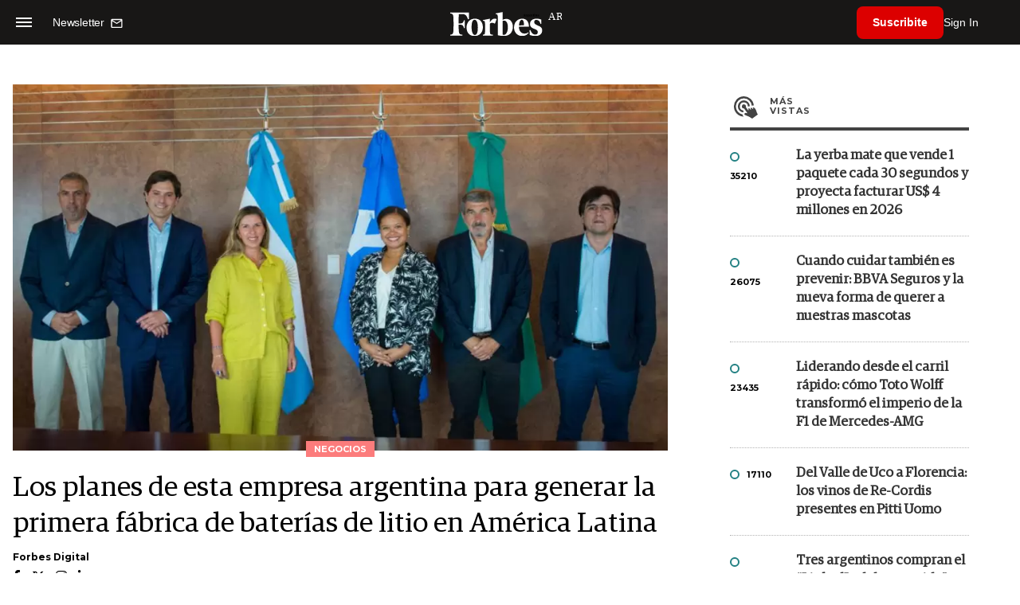

--- FILE ---
content_type: text/html; charset=UTF-8
request_url: https://www.forbesargentina.com/negocios/los-planes-esta-empresa-argentina-generar-primera-fabrica-baterias-litio-america-latina-n29518
body_size: 18651
content:
<!DOCTYPE html>
<html lang="es">
<head>
	<title>Los planes de esta empresa argentina para generar la primera fábrica de baterías de litio en América Latina - Forbes Argentina</title>
    <meta charset="UTF-8">
	<meta name="keywords" content="Argentina, Litio, Livent, YPF" />
	<meta name="description" content="Y-TEC firmó un acuerdo con Livent, con el objetivo de impulsar el cambio de la matriz energética hacia energías limpias en Argentina, a través del desarrollo y fomento local de celdas." />
                             <link rel="preload" href="https://statics.forbesargentina.com/2023/02/crop/63ece5276ab28__980x549.webp" as="image">
                    
            <link rel="canonical" href="https://www.forbesargentina.com/negocios/los-planes-esta-empresa-argentina-generar-primera-fabrica-baterias-litio-america-latina-n29518" />
        <link rel="amphtml" href="https://www.forbesargentina.com/negocios/los-planes-esta-empresa-argentina-generar-primera-fabrica-baterias-litio-america-latina-n29518/amp"/>
    <meta property="og:url" content="https://www.forbesargentina.com/negocios/los-planes-esta-empresa-argentina-generar-primera-fabrica-baterias-litio-america-latina-n29518" />
    <meta property="og:title" content="Los planes de esta empresa argentina para generar la primera fábrica de baterías de litio en América Latina" />
    <meta property="og:description" content="Y-TEC firmó un acuerdo con Livent, con el objetivo de impulsar el cambio de la matriz energética hacia energías limpias en Argentina, a través del desarrollo y fomento local de celdas." />
            <meta property="og:image" content="https://statics.forbesargentina.com/2023/02/63ece5276ab28.jpg" />
        
    
    <meta name="og:type" content="article" />
    <meta name="og:site_name" content="Forbes Argentina" />
    <meta name="og:region" content="Buenos Aires" />
    <meta name="og:country-name" content="Argentina" />   
    
    <meta name="twitter:card" content="summary_large_image" />
    <meta name="twitter:title" content="Los planes de esta empresa argentina para generar la primera fábrica de baterías de litio en América Latina - Forbes Argentina" />
            <meta name="twitter:image" content="https://statics.forbesargentina.com/2023/02/63ece5276ab28.jpg" />
     
        <meta name="twitter:site" content="@forbesargentina" />
    <meta name="twitter:creator" content="@forbesargentina" />
        
    <meta name="twitter:domain" content="https://www.forbesargentina.com/" />
    <meta name="twitter:description" content="Y-TEC firmó un acuerdo con Livent, con el objetivo de impulsar el cambio de la matriz energética hacia energías limpias en Argentina, a través del desarrollo y fomento local de celdas." />   
    <script type="application/ld+json">
    {
      "@context": "http://schema.org",
      "@type": "NewsArticle",
      "headline": "Los planes de esta empresa argentina para generar la primera fábrica de baterías de litio en América Latina",
      "url": "https://www.forbesargentina.com/negocios/los-planes-esta-empresa-argentina-generar-primera-fabrica-baterias-litio-america-latina-n29518",
      "dateCreated": "-0001-11-30T00:00:00-03:53",
      "dateModified": "2023-03-02T11:56:11-03:00",
      "articleSection": "Negocios",
      "keywords": "Argentina, Litio, Livent, YPF",
      "datePublished": "2023-02-15T12:00:00-03:00",
      "publisher": {
        "@type": "Organization",
        "name": "Forbes Argentina",
        "logo": {
          "@type": "ImageObject",
          "url": "https://statics.forbesargentina.com/forbes/img/global/app/forbes-app-icon_144x144.png",
          "width": 512,
          "height": 512
        }
      },
      "mainEntityOfPage": {
        "@type": "WebPage",
        "@id": "https://www.forbesargentina.com/negocios/los-planes-esta-empresa-argentina-generar-primera-fabrica-baterias-litio-america-latina-n29518"
      },
      "author": {
        "@type": "Person",
                    "name": "Forbes Digital",
            "url": "https://www.forbesargentina.com/autor/forbes-digital-a71"
                                        ,"sameAs": [
                                    "https://twitter.com/forbesargentina"
                                  
                                    ,"https://www.facebook.com/ForbesArgentina"
                                  
                                    ,"https://www.instagram.com/forbesargentina/"
                 
                                    ,"https://www.linkedin.com/company/forbes-argentina/mycompany/"
                             
                ]       
                        
              },      
            
        "image": "https://statics.forbesargentina.com/2023/02/crop/63ece5276ab28__980x549.webp"
          }
</script>    
<script type="application/ld+json">
    {
    "@context": "http://schema.org",
      "@type": "BreadcrumbList",
      "itemListElement": [{
        "@type": "ListItem",
        "position": 1,
        "name": "Negocios",
        "item": "https://www.forbesargentina.com/negocios/"
      },{
        "@type": "ListItem",
        "position": 2,
        "name": "Los planes de esta empresa argentina para generar la primera fábrica de baterías de litio en América Latina"
      }]
    }
    
</script>
        <meta name="theme-color" content="#000000">
    <meta name="msapplication-navbutton-color" content="#000000">
    <meta name="apple-mobile-web-app-status-bar-style" content="#000000"> 
          	  
	<meta name="author" content="Amura CMS">
    <meta name="generator" content="AmuraCMS powered by Amura" />
    <meta name="viewport" content="width=device-width, initial-scale=1">
    <link rel="dns-prefetch" href="//code.jquery.com" />
    <link rel="dns-prefetch" href="//fonts.googleapis.com" />
    <link rel="dns-prefetch" href="//cdnjs.cloudflare.com" />
    <link rel="preconnect" href="https://fonts.googleapis.com">
    <link rel="preconnect" href="https://fonts.gstatic.com" crossorigin>
        <link rel="dns-prefetch" href="//statics.forbesargentina.com/"/>
    <link rel="preconnect" href="https://statics.forbesargentina.com/"/>    
    <link rel="preload" as="style" href="https://fonts.googleapis.com/css?family=Montserrat:400,500,600,700&display=swap" onload="this.rel='stylesheet'" />
    <link rel="shortcut icon" href="https://statics.forbesargentina.com/forbes/img/global/favicon.ico?v1"/>
    <link rel="preload" as="font" href="https://statics.forbesargentina.com/forbes/webfonts/fa-solid-900.woff2" type="font/woff2" crossorigin="anonymous">
    <link rel="preload" as="font" href="https://statics.forbesargentina.com/forbes/webfonts/fa-brands-400.woff2" type="font/woff2" crossorigin="anonymous">
    <link rel="preload" as="font" href="https://statics.forbesargentina.com/forbes/webfonts/weater/weathericons-regular-webfont.woff2" type="font/woff2" crossorigin="anonymous">
    <link rel="preload" as="font" href="https://statics.forbesargentina.com/forbes/fonts/GuardianEgyp-Regular.woff2" type="font/woff2" crossorigin="anonymous">
    <link rel="preload" as="font" href="https://statics.forbesargentina.com/forbes/fonts/GuardianEgyp-Bold.woff2" type="font/woff2" crossorigin="anonymous">
    <link rel="preload" as="font" href="https://statics.forbesargentina.com/forbes/fonts/GuardianEgyp-Light.woff2" type="font/woff2" crossorigin="anonymous">
    
    <link rel="apple-touch-icon" sizes="57x57" href="https://statics.forbesargentina.com/forbes/img/global/app/forbes-app-icon_57x57.png">
    <link rel="apple-touch-icon" sizes="72x72" href="https://statics.forbesargentina.com/forbes/img/global/app/forbes-app-icon_72x72.png">
    <link rel="apple-touch-icon" sizes="114x114" href="https://statics.forbesargentina.com/forbes/img/global/app/forbes-app-icon_114x114.png">
    <link rel="apple-touch-icon" sizes="144x144" href="https://statics.forbesargentina.com/forbes/img/global/app/forbes-app-icon_144x144.png">
      
     
	
	<link type="text/css" rel="stylesheet" href="https://cdnjs.cloudflare.com/ajax/libs/font-awesome/6.4.2/css/all.min.css" />
<link type="text/css" rel="stylesheet" href="https://cdnjs.cloudflare.com/ajax/libs/Swiper/11.0.5/swiper-bundle.css" />
<link type="text/css" rel="stylesheet" href="https://statics.forbesargentina.com/forbes/css/forbes.css?v=1765646897" />
 
	<!-- JAVASCRIPT -->
	<!--[if lt IE 9]>
	    <script src="http://html5shim.googlecode.com/svn/trunk/html5.js"></script>
	<![endif]-->
        	        <script data-ad-client="ca-pub-9703931677337609" async src="https://pagead2.googlesyndication.com/pagead/js/adsbygoogle.js"></script>

		<!-- ANALYTICS -->
        <script async src="https://www.googletagmanager.com/gtag/js?id=UA-144374987-1"></script>
        <script>
          window.dataLayer = window.dataLayer || [];
          function gtag(){dataLayer.push(arguments);}
          gtag('js', new Date());

          gtag('config', 'UA-144374987-1');
        </script>

        <!-- Global site tag (gtag.js) - Google Analytics -->
        <script async src="https://www.googletagmanager.com/gtag/js?id=G-14JVX87HJ4"></script>
        <script>
          window.dataLayer = window.dataLayer || [];
          function gtag(){dataLayer.push(arguments);}
            gtag('js', new Date());
            gtag('config', 'G-14JVX87HJ4');
            gtag('event', 'page_view', {
                                amr_url: 'https://www.forbesargentina.com/negocios/los-planes-esta-empresa-argentina-generar-primera-fabrica-baterias-litio-america-latina-n29518',
                amr_section: 'Negocios',
                amr_id: '29518',
                amr_idm: '20193',
                amr_date: '2023-02-15',
                amr_autor: 'Forbes Digital',
                amr_title: 'Los planes de esta empresa argentina para generar la primera fábrica de baterías de litio en América Latina',
                amr_topic: '',
                amr_format: '1',
                                amr_type: 'nota',
                amr_origin: 'html'                     
            });            
        </script>

        <!-- Global site tag (gtag.js) - Google Ads: 10905248763 -->
        <script async src="https://www.googletagmanager.com/gtag/js?id=AW-10905248763"></script>
        <script>
          window.dataLayer = window.dataLayer || [];
          function gtag(){dataLayer.push(arguments);}
          gtag('js', new Date());

          gtag('config', 'AW-10905248763');
        </script>

         
            <!-- Global site tag (gtag.js) - Google Analytics -->
            <script async src="https://www.googletagmanager.com/gtag/js?id=G-W1G2LN1KF3"></script>
            <script>
              window.dataLayer = window.dataLayer || [];
              function gtag(){dataLayer.push(arguments);}
              gtag('js', new Date());

              gtag('config', 'G-W1G2LN1KF3');
            </script>

            <!-- Facebook Pixel Code -->
            <script>
            !function(f,b,e,v,n,t,s)
            {if(f.fbq)return;n=f.fbq=function(){n.callMethod?
            n.callMethod.apply(n,arguments):n.queue.push(arguments)};
            if(!f._fbq)f._fbq=n;n.push=n;n.loaded=!0;n.version='2.0';
            n.queue=[];t=b.createElement(e);t.async=!0;
            t.src=v;s=b.getElementsByTagName(e)[0];
            s.parentNode.insertBefore(t,s)}(window, document,'script',
            'https://connect.facebook.net/en_US/fbevents.js');
            fbq('init', '565765784789096');
            fbq('track', 'PageView');
            </script>
            <noscript>
                <img height="1" width="1" style="display:none" src="https://www.facebook.com/tr?id=565765784789096&ev=PageView&noscript=1"/>
            </noscript>
            <!-- End Facebook Pixel Code -->
        
        <script type="text/javascript">
            (function(c,l,a,r,i,t,y){
                c[a]=c[a]||function(){(c[a].q=c[a].q||[]).push(arguments)};
                t=l.createElement(r);t.async=1;t.src="https://www.clarity.ms/tag/"+i;
                y=l.getElementsByTagName(r)[0];y.parentNode.insertBefore(t,y);
            })(window, document, "clarity", "script", "7agrnhzyxy");
        </script>

        <script defer src="https://cdn.unblockia.com/h.js"></script>

	                <script>
        (function () {    
            const endpoint =  "https://www.forbesargentina.com/api/track";
            navigator.sendBeacon(endpoint, JSON.stringify({ 
                news: 29518,
                media: 1,
                section: 5,
                date: 20230215,
                signature: "2704c81ff67d8b3c4f37b596a8a4386c0e217c0905062c921022e59315dc4efc",
            }));
        })();
        </script>
	                                                                                     <script async src="https://securepubads.g.doubleclick.net/tag/js/gpt.js"></script>
    <script>
    var SECONDS_TO_WAIT_AFTER_VIEWABILITY = 50;
    var REFRESH_KEY = 'enable_refresh';
    var REFRESH_VALUE = 'true';         
    var active_pre = false;       
    window.googletag = window.googletag || {cmd: []};
    googletag.cmd.push(function() {
        googletag.defineSlot('/22479453980/forbesargentina.com/Nota_Desktop_Zocalo', [[970, 90], [728, 90]], 'div-gpt-ad-1625236858665-10').setTargeting(REFRESH_KEY, REFRESH_VALUE).addService(googletag.pubads());
        googletag.defineSlot('/22479453980/forbesargentina.com/Nota_Desktop_Top', [[970, 90], [728, 90], [970, 250]], 'div-gpt-ad-1625236858665-2').setTargeting(REFRESH_KEY, REFRESH_VALUE).addService(googletag.pubads());        
        
        googletag.defineSlot('/22479453980/forbesargentina.com/Nota_Desktop_Outstream', ['fluid', [1, 1], [300, 1], [300, 250]], 'div-gpt-ad-1625236858665-4').setTargeting(REFRESH_KEY, REFRESH_VALUE).addService(googletag.pubads());
        googletag.defineSlot('/22479453980/forbesargentina.com/Nota_Desktop_300x250x1', [300, 250], 'div-gpt-ad-1625236858665-3').setTargeting(REFRESH_KEY, REFRESH_VALUE).addService(googletag.pubads());        
        googletag.defineSlot('/22479453980/forbesargentina.com/Nota_Desktop_300x600x1', [[300, 600], [300, 250]], 'div-gpt-ad-1625236858665-5').setTargeting(REFRESH_KEY, REFRESH_VALUE).addService(googletag.pubads());
          
        googletag.defineSlot('/22479453980/forbesargentina.com/Nota_Desktop_970x250x1', [970, 250], 'div-gpt-ad-1625236858665-9').setTargeting(REFRESH_KEY, REFRESH_VALUE).addService(googletag.pubads());
        googletag.defineSlot('/22479453980/forbesargentina.com/Nota_Desktop_728x90x1', [728, 90], 'div-gpt-ad-1625236858665-6').setTargeting(REFRESH_KEY, REFRESH_VALUE).addService(googletag.pubads());
        googletag.defineSlot('/22479453980/forbesargentina.com/Nota_Desktop_728x90x2', [728, 90], 'div-gpt-ad-1625236858665-7').setTargeting(REFRESH_KEY, REFRESH_VALUE).addService(googletag.pubads());
        googletag.defineSlot('/22479453980/forbesargentina.com/Nota_Desktop_728x90x3', [728, 90], 'div-gpt-ad-1625236858665-8').setTargeting(REFRESH_KEY, REFRESH_VALUE).addService(googletag.pubads());        
          
        googletag.defineSlot('/22479453980/forbesargentina.com/Nota_Desktop_vSlider', [1, 1], 'div-gpt-ad-1625236858665-1').setTargeting(REFRESH_KEY, REFRESH_VALUE).addService(googletag.pubads());
        googletag.defineSlot('/22479453980/forbesargentina.com/Nota_Desktop_ITT', [[680, 400], [1, 1]], 'div-gpt-ad-1625234950392-0').setTargeting(REFRESH_KEY, REFRESH_VALUE).addService(googletag.pubads());         
        googletag.pubads().setTargeting('Seccion', '5');          
        googletag.pubads().setTargeting('Tema', '0');
        googletag.pubads().setTargeting('Formato', '1');        
        googletag.pubads().enableSingleRequest();
        googletag.pubads().collapseEmptyDivs();
        googletag.enableServices();
        
        googletag.pubads().addEventListener('impressionViewable', function(event) {
            var slot = event.slot;
            if (slot.getTargeting(REFRESH_KEY).indexOf(REFRESH_VALUE) > -1) {
                setTimeout(function() {
                    if (!slot.getTargeting('refreshed_slot').includes('true')) {
                        slot.setTargeting('refreshed_slot', 'true');
                        googletag.pubads().refresh([slot]); // Refrescar solo este slot
                        console.log('Refreshed slot:', slot.getSlotElementId());
                    }
                }, SECONDS_TO_WAIT_AFTER_VIEWABILITY * 1000);
            }
        });         
        googletag.pubads().addEventListener('slotRenderEnded',
    function(event) {
        var slot = event.slot;
        if(slot.getSlotElementId()=='div-gpt-ad-1625234950392-0'){
            if(!event.isEmpty){
                active_pre = true;
                console.group(
                  'Slot', slot.getSlotElementId(), 'finished rendering.');

                // Log details of the rendered ad.
                console.log('Advertiser ID:', event.advertiserId);
                console.log('Campaign ID: ', event.campaignId);
                console.log('Creative ID: ', event.creativeId);
                console.log('Is empty?:', event.isEmpty);
                console.log('Line Item ID:', event.lineItemId);
                console.log('Size:', event.size);
                console.log('Source Agnostic Creative ID:',
                          event.sourceAgnosticCreativeId);
                console.log('Source Agnostic Line Item ID:',
                          event.sourceAgnosticLineItemId);
                console.groupEnd();
            }
        }
    }
);     });
    </script>
                                                                             </head>

<body> 
    <main id="forbes" class="nota" data-root=https://www.forbesargentina.com/>
   <header class="am-top">
	<div class="tp">
                     <div class="first">
                <div class="hamb">
                    <div class="hamburger-inner">
                        <div class="bar bar1"></div>
                        <div class="bar bar2"></div>
                        <div class="bar bar3"></div>
                        <div class="bar bar4"></div>
                    </div>
                </div>
                <div class="nl">
                                        <a href="https://www.forbesargentina.com/newsletter">
                        <span class="txt">Newsletter</span>
                        <span class="icon">
                            <svg xmlns="http://www.w3.org/2000/svg" viewBox="0 0 15 15"><path fill-rule="evenodd" clip-rule="evenodd" d="M13.667 2c0-.733-.6-1.333-1.333-1.333H1.667C.934.667.334 1.267.334 2v8c0 .733.6 1.333 1.333 1.333h10.667c.733 0 1.333-.6 1.333-1.333V2zm-1.332 0L7 5.333 1.668 2h10.667zm0 8H1.668V3.333l5.333 3.334 5.334-3.334V10z"></path></svg>
                        </span>
                    </a>
                </div>
            </div>
        		<a href="https://www.forbesargentina.com/" class="logo" title="Forbes Argentina"><img src="https://statics.forbesargentina.com/forbes/img/global/forbes.svg" alt="Forbes Argentina" width="140" height="34"></a>
		<div class="access">
                            <div class="tools-user">
                    <a href="https://www.forbesargentina.com/suscribe" class="btn-susc" title="Suscribirse">Suscribite</a>
                    <a href="#" class="signin" id="signin" aria-label="login" onclick="LoginModal.open()">Sign In</a>	
                    <div class="user-panel" id="user-panel">
                        <span class="avatar" role="button" aria-label="User menu" data-test="Avatar">
                            <svg xmlns="http://www.w3.org/2000/svg" viewBox="0 0 20 20">
                                <circle fill-rule="evenodd" clip-rule="evenodd" cx="10" cy="10" r="8"></circle>
                                <path fill-rule="evenodd" clip-rule="evenodd" fill="#FFF" d="M10.4 15h-.3c-1.8 0-3.7-.1-3.7-1.1 0-2 1.6-3.6 3.6-3.6s3.6 1.6 3.6 3.6c0 .9-1.5 1-3.2 1.1zM10 5c1.3 0 2.3 1 2.3 2.3s-1 2.3-2.3 2.3-2.3-1-2.3-2.3S8.7 5 10 5z"></path>
                            </svg>
                        </span>
                        <div class="user-list">
                            <ul class="list">
                                <div class="title">
                                    <div><span>¡Hola!</span></div>
                                </div>
                                                                <a href="https://www.forbesargentina.com/profile" rel="noreferrer" target="_blank">Cuenta</a>
                                <button type="button" class="signout" id="logout">Cerrar sesión</button>
                            </ul>
                        </div>
                    </div>
                </div>
            			
		</div>	
	</div>
</header>
<div class="menu-am-desp">
    <div class="nav-content-am">
        <nav class="menu">
            <ul>
                                                            <li>
                                                            <a href="https://www.forbesargentina.com/especial/innovacion" title="Innovación"  >Innovación</a>
                                                                                
                                <span class="opensub"><i class="fa fa-chevron-right"></i></span>
                                <div class="submenu">
                                    <span class="bt-back"><span class="backsub"><i class="fa fa-chevron-left"></i></span>Innovación</span>
                                                                            <a href="https://www.forbesargentina.com/especial/innovacion" class="all-sub" title="Innovación"  >Ver todo Innovación</a>
                                                                        <ul>					
                                                                                    <li><a href="https://www.forbesargentina.com/innovacion/ia-big-data" title="AI &amp; Big Data"  >AI &amp; Big Data</a></li>
                                                                                    <li><a href="https://www.forbesargentina.com/innovacion/tecnologia" title="Tecnología"  >Tecnología</a></li>
                                                                                    <li><a href="https://www.forbesargentina.com/innovacion/ciberseguridad" title="Ciberseguridad"  >Ciberseguridad</a></li>
                                                                                    <li><a href="https://www.forbesargentina.com/innovacion/cio-network" title="CIO Network"  >CIO Network</a></li>
                                                                                    <li><a href="https://www.forbesargentina.com/innovacion/games" title="Games"  >Games</a></li>
                                                                                    <li><a href="https://www.forbesargentina.com/innovacion/healthcare" title="Healthcare"  >Healthcare</a></li>
                                                                                    <li><a href="https://www.forbesargentina.com/innovacion/ibm-ia-en-accion" title="IBM IA en acción by Forbes"  >IBM IA en acción by Forbes</a></li>
                                                                            </ul>
                                </div>
                                                    </li>
                                                                                <li>
                                                            <a href="https://www.forbesargentina.com/especial/liderazgo" title="Liderazgo"  >Liderazgo</a>
                                                                                
                                <span class="opensub"><i class="fa fa-chevron-right"></i></span>
                                <div class="submenu">
                                    <span class="bt-back"><span class="backsub"><i class="fa fa-chevron-left"></i></span>Liderazgo</span>
                                                                            <a href="https://www.forbesargentina.com/especial/liderazgo" class="all-sub" title="Liderazgo"  >Ver todo Liderazgo</a>
                                                                        <ul>					
                                                                                    <li><a href="https://www.forbesargentina.com/liderazgo/ceo-network" title="CEO Network"  >CEO Network</a></li>
                                                                                    <li><a href="https://www.forbesargentina.com/liderazgo/cfo-network" title="CFO Network"  >CFO Network</a></li>
                                                                                    <li><a href="https://www.forbesargentina.com/liderazgo/mujeres-power" title="Mujeres Power"  >Mujeres Power</a></li>
                                                                                    <li><a href="https://www.forbesargentina.com/liderazgo/chro-network" title="CHRO Network"  >CHRO Network</a></li>
                                                                                    <li><a href="https://www.forbesargentina.com/liderazgo/cmo-network" title="CMO Network"  >CMO Network</a></li>
                                                                                    <li><a href="https://www.forbesargentina.com/liderazgo/sostenibilidad" title="Sostenibilidad"  >Sostenibilidad</a></li>
                                                                                    <li><a href="https://www.forbesargentina.com/liderazgo/management" title="Management"  >Management</a></li>
                                                                            </ul>
                                </div>
                                                    </li>
                                                                                <li>
                                                            <a href="https://www.forbesargentina.com/especial/money" title="Money"  >Money</a>
                                                                                
                                <span class="opensub"><i class="fa fa-chevron-right"></i></span>
                                <div class="submenu">
                                    <span class="bt-back"><span class="backsub"><i class="fa fa-chevron-left"></i></span>Money</span>
                                                                            <a href="https://www.forbesargentina.com/especial/money" class="all-sub" title="Money"  >Ver todo Money</a>
                                                                        <ul>					
                                                                                    <li><a href="https://www.forbesargentina.com/money/banca-seguros" title="Banca y Seguros"  >Banca y Seguros</a></li>
                                                                                    <li><a href="https://www.forbesargentina.com/money/fintech" title="Fintech"  >Fintech</a></li>
                                                                                    <li><a href="https://www.forbesargentina.com/money/crypto" title="Crypto"  >Crypto</a></li>
                                                                                    <li><a href="https://www.forbesargentina.com/money/finanzas" title="Finanzas"  >Finanzas</a></li>
                                                                                    <li><a href="https://www.forbesargentina.com/money/wealth-management-tax" title="Wealth Management &amp; Tax"  >Wealth Management &amp; Tax</a></li>
                                                                            </ul>
                                </div>
                                                    </li>
                                                                                <li>
                                                            <a href="https://www.forbesargentina.com/especial/negocios" title="Negocios"  >Negocios</a>
                                                                                
                                <span class="opensub"><i class="fa fa-chevron-right"></i></span>
                                <div class="submenu">
                                    <span class="bt-back"><span class="backsub"><i class="fa fa-chevron-left"></i></span>Negocios</span>
                                                                            <a href="https://www.forbesargentina.com/especial/negocios" class="all-sub" title="Negocios"  >Ver todo Negocios</a>
                                                                        <ul>					
                                                                                    <li><a href="https://www.forbesargentina.com/negocios/energia" title="Energía"  >Energía</a></li>
                                                                                    <li><a href="https://www.forbesargentina.com/negocios/agro" title="Agro"  >Agro</a></li>
                                                                                    <li><a href="https://www.forbesargentina.com/negocios/industria" title="Industria"  >Industria</a></li>
                                                                                    <li><a href="https://www.forbesargentina.com/negocios/real-estate" title="Real Estate"  >Real Estate</a></li>
                                                                                    <li><a href="https://www.forbesargentina.com/negocios/emprendedores-u30" title="Emprendedores &amp; U30"  >Emprendedores &amp; U30</a></li>
                                                                                    <li><a href="https://www.forbesargentina.com/negocios/pymes-small-giants" title="Pymes &amp; Small Giants"  >Pymes &amp; Small Giants</a></li>
                                                                            </ul>
                                </div>
                                                    </li>
                                                                                <li>
                                                            <a href="https://www.forbesargentina.com/especial/lifestyle" title="Lifestyle"  >Lifestyle</a>
                                                                                
                                <span class="opensub"><i class="fa fa-chevron-right"></i></span>
                                <div class="submenu">
                                    <span class="bt-back"><span class="backsub"><i class="fa fa-chevron-left"></i></span>Lifestyle</span>
                                                                            <a href="https://www.forbesargentina.com/especial/lifestyle" class="all-sub" title="Lifestyle"  >Ver todo Lifestyle</a>
                                                                        <ul>					
                                                                                    <li><a href="https://www.forbesargentina.com/lifestyle/autos" title="Autos"  >Autos</a></li>
                                                                                    <li><a href="https://www.forbesargentina.com/lifestyle/travel" title="Travel"  >Travel</a></li>
                                                                                    <li><a href="https://www.forbesargentina.com/lifestyle/lujo" title="Lujo"  >Lujo</a></li>
                                                                                    <li><a href="https://www.forbesargentina.com/lifestyle/art-entertainment" title="Art &amp; Entertainment"  >Art &amp; Entertainment</a></li>
                                                                                    <li><a href="https://www.forbesargentina.com/lifestyle/food-drink" title="Food &amp; Drink"  >Food &amp; Drink</a></li>
                                                                                    <li><a href="https://www.forbesargentina.com/lifestyle/moda" title="Moda"  >Moda</a></li>
                                                                                    <li><a href="https://www.forbesargentina.com/lifestyle/barco-avion" title="Barco y Avión"  >Barco y Avión</a></li>
                                                                            </ul>
                                </div>
                                                    </li>
                                                                                <li>
                                                            <a href="https://www.forbesargentina.com/especial/rankings" title="Rankings"  >Rankings</a>
                                                                                </li>
                                                                                <li>
                                                            <a href="https://www.forbesargentina.com/especial/videos" title="Videos"  >Videos</a>
                                                                                </li>
                                                                                <li>
                                                            <a href="https://www.forbessummit.com.ar" title="Forbes Summit" target="_blank" rel="noopener">Forbes Summit</a>
                                                                                </li>
                                                                                <li>
                                                            <a href="https://www.forbesargentina.com/especial/today" title="Today"  >Today</a>
                                                                                </li>
                                     
                <li class="search-mobile">
                    <div class="box">
                        <form id="search" method="get" action="https://www.forbesargentina.com/search">
                            <input type="text" name="q" class="txt" placeholder="Buscar...">
                            <button type="submit" aria-label="search"><i class="fas fa-search"></i></button>
                        </form>
                    </div>
                </li>            
                <li class="redes">
                                            <a href="https://www.facebook.com/ForbesArgentina/" target="_blank" rel="noopener" aria-label="Facebook"><i class="fab fa-facebook-square"></i></a>
                     
                                            <a href="https://twitter.com/forbesargentina" target="_blank" rel="noopener" aria-label="Twitter"><i class="fa-brands fa-x-twitter"></i></a>
                                        
                                            <a href="https://www.instagram.com/forbesargentina/" target="_blank" rel="noopener" aria-label="Instagram"><i class="fab fa-instagram"></i></a>
                     
                                            <a href="https://www.youtube.com/channel/UC7-bB8X0-0vntXO1K3ZgNfg" target="_blank" rel="noopener" aria-label="Youtube"><i class="fab fa-youtube"></i></a>
                                         
                                            <a href="https://ar.linkedin.com/company/forbes-argentina" target="_blank" rel="noopener" aria-label="Linkedin"><i class="fab fa-linkedin"></i></a>
                     
                     
                                     
                </li>            
            </ul>
            <ol class="secundario">
                                                            <li><a href="https://www.forbesargentina.com/mediakit" title="MediaKit" >MediaKit</a></li>
                                                                                <li><a href="https://www.forbesargentina.com/newsletter" title="Newsletter" >Newsletter</a></li>
                                                                                <li><a href="https://www.forbesargentina.com/contacto" title="Contacto" >Contacto</a></li>
                                                                                <li><a href="https://www.forbesargentina.com/valores" title="Valores y estándares editoriales" >Valores y estándares editoriales</a></li>
                                                                                                                    <li><a href="https://www.forbesargentina.com/terminos-condiciones" title="Términos y condiciones" >Términos y condiciones</a></li>
                                                                                <li><a href="https://www.forbesargentina.com/politica-privacidad" title="Legales" >Legales</a></li>
                                                </ol>
        </nav>
        <p>&copy; 2026. Forbes Argentina. <br> Todos los derechos reservados.</p>
    </div>
</div>            

<div class="search-area">
	<div class="log"><img src="https://statics.forbesargentina.com/forbes/img/global/forbes.svg" alt="Forbes Argentina"></div>
	<div class="box">
        <form id="search" method="get" action="https://www.forbesargentina.com/search">
            <input type="text" name="q" class="txt" placeholder="Buscar...">
            <button type="submit" aria-label="search"><i class="fas fa-arrow-right"></i></button>
        </form>
	</div>
	<a href="#" class="close-search"><i class="far fa-times-circle"></i></a>
</div>
    <div class="contoy">
    
 
    <div class="wrapper">
  <div class="ficha-container">
                 <div class="statics_module" style="margin-top: 20px;">
              
                <!-- Desktop_Top -->
                <div id='div-gpt-ad-1625236858665-2' style='min-width: 728px; min-height: 90px;'>
                  <script>
                    googletag.cmd.push(function() { googletag.display('div-gpt-ad-1625236858665-2'); });
                  </script>
                </div>
                    </div>    
      
  
    <div class="row">
      <div class="col-lg-8">
                       
            <!-- Desktop_vSlider -->
            <div id='div-gpt-ad-1625236858665-1'>
              <script>
                googletag.cmd.push(function() { googletag.display('div-gpt-ad-1625236858665-1'); });
              </script>
            </div>
              

                                  
        <section class="destacado-simple">
                     <figure>
            <img src="https://statics.forbesargentina.com/2023/02/crop/63ece5276ab28__980x549.webp" alt="Livent e YTEC" width="980" height="549" />
            <figcaption class="tag">Negocios</figcaption>
          </figure>
                    <article>
            <h1 class="tit">Los planes de esta empresa argentina para generar la primera fábrica de baterías de litio en América Latina</h1>
                        <p class="autor">
              <a href="https://www.forbesargentina.com/autor/forbes-digital-a71" title="Forbes Digital">Forbes Digital</a>
              
            </p>
                        <div class="redes">
                                <a href="https://www.facebook.com/ForbesArgentina" target="_blank"><i class="fab fa-facebook-f"></i></a>
                                 <a href="https://twitter.com/forbesargentina" target="_blank"><i class="fa-brands fa-x-twitter"></i></a>
                             <a href="https://www.instagram.com/forbesargentina/" target="_blank"><i class="fab fa-instagram"></i></a>
                             <a href="https://www.linkedin.com/company/forbes-argentina/mycompany/" target="_blank"><i class="fab fa-linkedin-in"></i></a>
                          </div>
                       </article>
                  </section>
        <div class="row">
          <div class="col-lg-2">
            <div class="sharer">
    <span>Share</span>
    <a href="#" class="redlink " title="Whatsapp" onclick="javascript:trackSocial('whatsapp', 'https://www.forbesargentina.com/negocios/los-planes-esta-empresa-argentina-generar-primera-fabrica-baterias-litio-america-latina-n29518', 'Los\u0020planes\u0020de\u0020esta\u0020empresa\u0020argentina\u0020para\u0020generar\u0020la\u0020primera\u0020f\u00E1brica\u0020de\u0020bater\u00EDas\u0020de\u0020litio\u0020en\u0020Am\u00E9rica\u0020Latina');return false"><i class="fab fa-whatsapp"></i></a>    
    <a href="#" class="redlink" title="Twitter" onclick="javascript:trackSocial('twitter', 'https://www.forbesargentina.com/negocios/los-planes-esta-empresa-argentina-generar-primera-fabrica-baterias-litio-america-latina-n29518', 'Los\u0020planes\u0020de\u0020esta\u0020empresa\u0020argentina\u0020para\u0020generar\u0020la\u0020primera\u0020f\u00E1brica\u0020de\u0020bater\u00EDas\u0020de\u0020litio\u0020en\u0020Am\u00E9rica\u0020Latina');return false"><i class="fa-brands fa-x-twitter"></i></a>
    <a href="#" class="redlink" title="Facebook" onclick="javascript:trackSocial('facebook', 'https://www.forbesargentina.com/negocios/los-planes-esta-empresa-argentina-generar-primera-fabrica-baterias-litio-america-latina-n29518');return false"><i class="fab fa-facebook-square"></i></a> 
    <a href="#" class="redlink" title="Reddit" onclick="javascript:trackSocial('reddit', 'https://www.forbesargentina.com/negocios/los-planes-esta-empresa-argentina-generar-primera-fabrica-baterias-litio-america-latina-n29518', 'Los\u0020planes\u0020de\u0020esta\u0020empresa\u0020argentina\u0020para\u0020generar\u0020la\u0020primera\u0020f\u00E1brica\u0020de\u0020bater\u00EDas\u0020de\u0020litio\u0020en\u0020Am\u00E9rica\u0020Latina');return false"><i class="fab fa-reddit"></i></a> 
    <a href="#" class="redlink d-sm-none" title="Telegram" onclick="javascript:trackSocial('telegram', 'https://www.forbesargentina.com/negocios/los-planes-esta-empresa-argentina-generar-primera-fabrica-baterias-litio-america-latina-n29518', 'Los\u0020planes\u0020de\u0020esta\u0020empresa\u0020argentina\u0020para\u0020generar\u0020la\u0020primera\u0020f\u00E1brica\u0020de\u0020bater\u00EDas\u0020de\u0020litio\u0020en\u0020Am\u00E9rica\u0020Latina');return false"><i class="fab fa-telegram-plane"></i></a>
    <a href="#" class="redlink" title="Linkedin" onclick="javascript:trackSocial('linkedin', 'https://www.forbesargentina.com/negocios/los-planes-esta-empresa-argentina-generar-primera-fabrica-baterias-litio-america-latina-n29518', 'Los\u0020planes\u0020de\u0020esta\u0020empresa\u0020argentina\u0020para\u0020generar\u0020la\u0020primera\u0020f\u00E1brica\u0020de\u0020bater\u00EDas\u0020de\u0020litio\u0020en\u0020Am\u00E9rica\u0020Latina');return false"><i class="fab fa-linkedin"></i></a>
</div>
          </div>
          <div class="col-lg-10">
            <div class="pre-content">
              <h2 class="subtitulo">Y-TEC firmó un acuerdo con Livent, con el objetivo de impulsar el cambio de la matriz energética hacia energías limpias en Argentina, a través del desarrollo y fomento local de celdas.</h2>
              <span class="date">15 Febrero de 2023 12.00</span>
            </div>

            <article class="content">
              

	                    	     	    
         
                
        	        <p><strong>Y-TEC</strong> (YPF Tecnología S.A.), empresa argentina de investigación y desarrollo para la industria energética, realizó un acuerdo de colaboración con <strong>Livent</strong>, compañía pionera en la <a href="https://www.forbesargentina.com/negocios/el-litio-volvio-ser-mejor-commodity-mundo-oportunidades-argentina-n28076">producción de litio en nuestro país</a>, para el suministro de carbonato de litio, que abastecerá a UNILIB,<strong> la primera planta de desarrollo tecnológico de celdas y baterías de Latinoamérica</strong>, que Y-TEC pondrá en marcha en conjunto con la Universidad Nacional de La Plata.</p> 
                       
        	     	    
         
                
        	        <p>Este acuerdo tiene por objetivo<strong> impulsar el cambio de la matriz energética hacia energías limpias en Argentina</strong>, a través del desarrollo y fomento local de <a href="https://www.forbesargentina.com/innovacion/un-nuevo-pegamento-podria-hacer-baterias-iones-litio-sean-mas-baratas-menos-toxicas-n28913">celdas de ion-litio</a> para ser utilizadas en baterías estacionarias, principalmente para atender las necesidades de acumulación en sistemas que producen energía limpia, y su potencial utilización en movilidad eléctrica.</p> 
                       
        	     	    
         
                
        	        <p> </p> 
                       
        	     	    
         
                                         <div class="statics_module">
              
                <!-- Desktop_Outstream -->
                <div id='div-gpt-ad-1625236858665-4' style='min-width: 300px; min-height: 100px;'>
                  <script>
                    googletag.cmd.push(function() { googletag.display('div-gpt-ad-1625236858665-4'); });
                  </script>
                </div>
                    </div>    
      
 
 
        
                    <figure class="image"><img loading="lazy" width="100" height="100" class="cst_img" src="https://statics.forbesargentina.com/2022/05/crop/627fc30e68c73__822x822.webp" alt="Litio en Salta"><figcaption>El litio terminó el 2022 como el commodity internacional de más valor</figcaption></figure><p> </p> 
                                   
        	     	    
         
                
        	        <p><mark class="marker-yellow">"En breve pondremos en marcha UNILIB y comenzaremos a producir las primeras celdas de baterías de ion litio en el país. Es importante para nosotros contar con el carbonato de litio para hacer realidad un emprendimiento que tiene más de 12 años de investigación científica</mark>. También ya estamos transfiriendo el conocimiento desarrollado a las provincias, entre ellas Catamarca, y las primeras celdas serán producidas con carbonato de litio catamarqueño”, dijo <a href="https://es.wikipedia.org/wiki/Roberto_Salvarezza" target="_blank" rel="noopener noreferrer"><strong>Roberto Salvarezza</strong>, presidente del Directorio de Y-TEC</a>.</p> 
                       
        	     	    
         
                
        	        <p>Mediante este acuerdo, la empresa de origen norteamericano suministrará a <a href="https://y-tec.com.ar/" target="_blank" rel="noopener noreferrer">Y-TEC</a> la cantidad de carbonato de litio necesaria para la puesta en marcha de UNILIB. “Creemos que esta asociación con Y-TEC continuará posicionado a Livent como un contribuyente clave para el crecimiento de la energía limpia en Argentina y nuestro compromiso de apoyar al desarrollo de una industria nacional de almacenamiento de energía”, expresó<strong> Paul Graves, presidente y CEO de Livent</strong>.</p> 
                       
        	     	    
                 	                                                                                  <div class="relacionados">
  <span class="tt">Mira tambi&eacute;n</span>
  <div class="row">
    <div class="col-md-6">
      <div class="box">
        <div class="row">
          <div class="col-4">
            <div class="figure">
              <a href="https://www.forbesargentina.com/innovacion/dia-cancer-infantil-tasa-global-estimada-curacion-argentina-alrededor-60-n29510" title="Día del Cáncer Infantil: la tasa global estimada de curación en la Argentina es de alrededor de un 60%"
                ><img
                  src="https://statics.forbesargentina.com/2023/02/crop/63ecdca1187f1__250x175.webp"
                  alt="Día del Cáncer Infantil: la tasa global estimada de curación en la Argentina es de alrededor de un 60%"
              /></a>
            </div>
          </div>
          <div class="col-8">
            <div class="article">
              <p class="name"></p>
              <h6 class="tit">
                <a href="https://www.forbesargentina.com/innovacion/dia-cancer-infantil-tasa-global-estimada-curacion-argentina-alrededor-60-n29510" title="Día del Cáncer Infantil: la tasa global estimada de curación en la Argentina es de alrededor de un 60%"
                  >Día del Cáncer Infantil: la tasa global estimada de curación en la Argentina es de alrededor de un 60%</a
                >
              </h6>
            </div>
          </div>
        </div>
      </div>
    </div>
        <div class="col-md-6">
      <div class="box">
        <div class="row">
          <div class="col-4">
            <div class="figure">
              <a href="https://www.forbesargentina.com/columnistas/una-problematica-union-monetaria-n29505" title="Día del Cáncer Infantil: la tasa global estimada de curación en la Argentina es de alrededor de un 60%"
                ><img
                  src="https://statics.forbesargentina.com/2022/07/crop/62d9ac789e71c__250x175.webp"
                  alt="Una problemática unión monetaria"
              /></a>
            </div>
          </div>
          <div class="col-8">
            <div class="article">
              <p class="name"></p>
              <h6 class="tit">
                <a href="https://www.forbesargentina.com/columnistas/una-problematica-union-monetaria-n29505" title="Una problemática unión monetaria"
                  >Una problemática unión monetaria</a
                >
              </h6>
            </div>
          </div>
        </div>
      </div>
    </div>
      </div>
</div>
                        	            
		 
                
        	        <p>“Durante casi ocho décadas, <a href="https://livent.com/es/" target="_blank" rel="noopener noreferrer">Livent</a> se ha asociado con sus clientes para entregar energía al mundo de manera segura y sustentable. Como el mayor productor de litio en Argentina, y junto con nuestro equipo en el país, <mark class="marker-yellow"><strong>nuestra empresa continúa aumentándola producción de litio de alta calidad que nuestros clientes necesitan</strong></mark>. E Y-TEC es un claro ejemplo de lo que se puede lograr”, agregó el directivo de la productora de litio.</p> 
                       
        	     	    
                 	                                                                                  <div class="relacionados">
  <span class="tt">Mira tambi&eacute;n</span>
  <div class="row">
    <div class="col-md-6">
      <div class="box">
        <div class="row">
          <div class="col-4">
            <div class="figure">
              <a href="https://www.forbesargentina.com/millonarios/en-medio-turbulencias-mercados-donde-esta-invirtiendo-oraculo-warren-buffett-n29493" title="En medio de las turbulencias de los mercados, dónde está invirtiendo el oráculo Warren Buffett"
                ><img
                  src="https://statics.forbesargentina.com/2022/11/crop/63738d530e49d__250x175.webp"
                  alt="En medio de las turbulencias de los mercados, dónde está invirtiendo el oráculo Warren Buffett"
              /></a>
            </div>
          </div>
          <div class="col-8">
            <div class="article">
              <p class="name"></p>
              <h6 class="tit">
                <a href="https://www.forbesargentina.com/millonarios/en-medio-turbulencias-mercados-donde-esta-invirtiendo-oraculo-warren-buffett-n29493" title="En medio de las turbulencias de los mercados, dónde está invirtiendo el oráculo Warren Buffett"
                  >En medio de las turbulencias de los mercados, dónde está invirtiendo el oráculo Warren Buffett</a
                >
              </h6>
            </div>
          </div>
        </div>
      </div>
    </div>
        <div class="col-md-6">
      <div class="box">
        <div class="row">
          <div class="col-4">
            <div class="figure">
              <a href="https://www.forbesargentina.com/today/asi-pais-europeo-deja-darle-residencia-millonarios-n29489" title="En medio de las turbulencias de los mercados, dónde está invirtiendo el oráculo Warren Buffett"
                ><img
                  src="https://statics.forbesargentina.com/2023/02/crop/63ec58ae94d71__250x175.webp"
                  alt="Así es el país europeo que deja de darle la residencia a los millonarios"
              /></a>
            </div>
          </div>
          <div class="col-8">
            <div class="article">
              <p class="name"></p>
              <h6 class="tit">
                <a href="https://www.forbesargentina.com/today/asi-pais-europeo-deja-darle-residencia-millonarios-n29489" title="Así es el país europeo que deja de darle la residencia a los millonarios"
                  >Así es el país europeo que deja de darle la residencia a los millonarios</a
                >
              </h6>
            </div>
          </div>
        </div>
      </div>
    </div>
      </div>
</div>
                        	            
		 
                                         <div class="statics_module">
              
                <!-- Desktop_728x90x1 -->
                <div id='div-gpt-ad-1625236858665-6' style='min-width: 728px; min-height: 90px;'>
                  <script>
                    googletag.cmd.push(function() { googletag.display('div-gpt-ad-1625236858665-6'); });
                  </script>
                </div>
                    </div>    
      
    


 
        
        	        <p> </p> 
                       
        	     	    
                 	                                                                                  <div class="relacionados">
  <span class="tt">Mira tambi&eacute;n</span>
  <div class="row">
    <div class="col-md-6">
      <div class="box">
        <div class="row">
          <div class="col-4">
            <div class="figure">
              <a href="https://www.forbesargentina.com/negocios/arabia-saudita-queda-mundial-clubes-2023-busca-ampliar-su-economia-traves-futbol-n29470" title="Arabia Saudita se queda con el Mundial de Clubes 2023 y busca ampliar su economía a través del fútbol"
                ><img
                  src="https://statics.forbesargentina.com/2023/02/crop/63ebeb953f788__250x175.webp"
                  alt="Arabia Saudita se queda con el Mundial de Clubes 2023 y busca ampliar su economía a través del fútbol"
              /></a>
            </div>
          </div>
          <div class="col-8">
            <div class="article">
              <p class="name"></p>
              <h6 class="tit">
                <a href="https://www.forbesargentina.com/negocios/arabia-saudita-queda-mundial-clubes-2023-busca-ampliar-su-economia-traves-futbol-n29470" title="Arabia Saudita se queda con el Mundial de Clubes 2023 y busca ampliar su economía a través del fútbol"
                  >Arabia Saudita se queda con el Mundial de Clubes 2023 y busca ampliar su economía a través del fútbol</a
                >
              </h6>
            </div>
          </div>
        </div>
      </div>
    </div>
        <div class="col-md-6">
      <div class="box">
        <div class="row">
          <div class="col-4">
            <div class="figure">
              <a href="https://www.forbesargentina.com/money/siguen-secuelas-paxos-inversores-desangran-binance-retiran-su-efectivo-pasan-tether-n29466" title="Arabia Saudita se queda con el Mundial de Clubes 2023 y busca ampliar su economía a través del fútbol"
                ><img
                  src="https://statics.forbesargentina.com/2022/04/crop/6266a66649000__250x175.webp"
                  alt="Siguen las secuelas de Paxos: Los inversores desangran a Binance, retiran su efectivo y se pasan a Tether"
              /></a>
            </div>
          </div>
          <div class="col-8">
            <div class="article">
              <p class="name"></p>
              <h6 class="tit">
                <a href="https://www.forbesargentina.com/money/siguen-secuelas-paxos-inversores-desangran-binance-retiran-su-efectivo-pasan-tether-n29466" title="Siguen las secuelas de Paxos: Los inversores desangran a Binance, retiran su efectivo y se pasan a Tether"
                  >Siguen las secuelas de Paxos: Los inversores desangran a Binance, retiran su efectivo y se pasan a Tether</a
                >
              </h6>
            </div>
          </div>
        </div>
      </div>
    </div>
      </div>
</div>
                        	            
		 
                
                    <figure class="media"><div data-oembed-url="https://www.youtube.com/watch?v=i9ZGpehU2tg"><div style="position: relative; padding-bottom: 100%; height: 0; padding-bottom: 56.2493%;"><iframe src="https://www.youtube.com/embed/i9ZGpehU2tg" style="position: absolute; width: 100%; height: 100%; top: 0; left: 0;" frameborder="0" allow="autoplay; encrypted-media" allowfullscreen=""></iframe></div></div></figure><p> </p> 
                                   
        	     	    
                 	                                                                                  <div class="relacionados">
  <span class="tt">Mira tambi&eacute;n</span>
  <div class="row">
    <div class="col-md-6">
      <div class="box">
        <div class="row">
          <div class="col-4">
            <div class="figure">
              <a href="https://www.forbesargentina.com/negocios/rappi-expande-argentina-planea-desembarcar-mas-16-ciudades-ano-n29451" title="Rappi se expande en la Argentina: planea desembarcar en más de 16 ciudades este año"
                ><img
                  src="https://statics.forbesargentina.com/2023/02/crop/63ebb1f7170eb__250x175.webp"
                  alt="Rappi se expande en la Argentina: planea desembarcar en más de 16 ciudades este año"
              /></a>
            </div>
          </div>
          <div class="col-8">
            <div class="article">
              <p class="name"></p>
              <h6 class="tit">
                <a href="https://www.forbesargentina.com/negocios/rappi-expande-argentina-planea-desembarcar-mas-16-ciudades-ano-n29451" title="Rappi se expande en la Argentina: planea desembarcar en más de 16 ciudades este año"
                  >Rappi se expande en la Argentina: planea desembarcar en más de 16 ciudades este año</a
                >
              </h6>
            </div>
          </div>
        </div>
      </div>
    </div>
        <div class="col-md-6">
      <div class="box">
        <div class="row">
          <div class="col-4">
            <div class="figure">
              <a href="https://www.forbesargentina.com/negocios/como-plataformas-streaming-deberian-aprovechar-habitos-usuarios-ganar-guerra-n29482" title="Rappi se expande en la Argentina: planea desembarcar en más de 16 ciudades este año"
                ><img
                  src="https://statics.forbesargentina.com/2021/10/crop/617be13864e94__250x175.webp"
                  alt="Cómo las plataformas de streaming deberían aprovechar los hábitos de los usuarios para &quot;ganar la guerra&quot;"
              /></a>
            </div>
          </div>
          <div class="col-8">
            <div class="article">
              <p class="name"></p>
              <h6 class="tit">
                <a href="https://www.forbesargentina.com/negocios/como-plataformas-streaming-deberian-aprovechar-habitos-usuarios-ganar-guerra-n29482" title="Cómo las plataformas de streaming deberían aprovechar los hábitos de los usuarios para &quot;ganar la guerra&quot;"
                  >Cómo las plataformas de streaming deberían aprovechar los hábitos de los usuarios para &quot;ganar la guerra&quot;</a
                >
              </h6>
            </div>
          </div>
        </div>
      </div>
    </div>
      </div>
</div>
                        	            
		 
                                         <div class="statics_module">
              
                <!-- Desktop_728x90x2 -->
                <div id='div-gpt-ad-1625236858665-7' style='min-width: 728px; min-height: 90px;'>
                  <script>
                    googletag.cmd.push(function() { googletag.display('div-gpt-ad-1625236858665-7'); });
                  </script>
                </div>
                    </div>    
      
   
        
        	        <p>En paralelo, como parte de esta apuesta conjunta, <mark class="marker-yellow">la compañía creada por YPF y el CONICET trabajará para que el producto entregado por Livent sea destinado a proyectos de desarrollo y fomento con impacto (directo o indirecto) en la Provincia de Catamarca, sede de las operaciones de Livent</mark> desde hace más de 25 años e integrante clave de la Mesa de Litio, junto con Jujuy y Salta.</p> 
                       
        	     	    
                 	                                                                                   <div class="relacionados">
  <span class="tt">Mira tambi&eacute;n</span>
  <div class="row">
    <div class="col-md-12">
      <div class="box">
        <div class="row">
          <div class="col-2">
            <div class="figure">
              <a href="https://www.forbesargentina.com/negocios/una-startup-biotecnologica-creada-argentina-levanta-64-millones-dolares-n29437" title="Una startup biotecnológica creada en la Argentina levanta 6,4 millones de dólares"
                ><img
                  src="https://statics.forbesargentina.com/2023/02/crop/63eb917f95727__250x175.webp"
                  alt="Una startup biotecnológica creada en la Argentina levanta 6,4 millones de dólares"
              /></a>
            </div>
          </div>
          <div class="col-8">
            <div class="article">
              <p class="name"></p>
              <h6 class="tit">
                <a href="https://www.forbesargentina.com/negocios/una-startup-biotecnologica-creada-argentina-levanta-64-millones-dolares-n29437" title="Una startup biotecnológica creada en la Argentina levanta 6,4 millones de dólares"
                  >Una startup biotecnológica creada en la Argentina levanta 6,4 millones de dólares</a
                >
              </h6>
            </div>
          </div>
        </div>
      </div>
    </div>
      </div>
</div>
                        	            
		 
                
        	        <p> </p> 
                       
        	     	    
                 	            
		 
                                         <div class="statics_module">
              
                <!-- Desktop_728x90x3 -->
                <div id='div-gpt-ad-1625236858665-8' style='min-width: 728px; min-height: 90px;'>
                  <script>
                    googletag.cmd.push(function() { googletag.display('div-gpt-ad-1625236858665-8'); });
                  </script>
                </div>
                    </div>    
      
   
        
        	        <h4>YTEC - Privada</h4><p> </p> 
                       
        	     	    
                 	            
		 
                
        	        <p>“<strong>Estamos muy orgullosos de continuar trabajando junto a Livent</strong> para el beneficio de nuestra provincia y el sector energético del país, debido a que se trata de la primera empresa productora de carbonato de litio en Catamarca, y una de las mayores generadoras de empleo del sector privado. Estamos seguros de que esta alianza será clave para impulsar la industrialización del mineral en la Argentina”, expresó Raúl Jalil, gobernador de la Provincia de Catamarca.</p> 
                       
        	     	    
                 	            
		 
                
        	        <p><mark class="marker-yellow"><strong>La firma de convenio tuvo lugar en Torre Madero de YPF</strong></mark> y del encuentro participaron el Presidente del Directorio de Y-TEC, Roberto Salvarezza; Hernán Letcher, Vicepresidente de YPF Litio; José Ignacio Costa, Director de Asuntos Corporativos de Livent; Luciano Mancuso, Director de Operaciones de Livent; Marcelo Murúa Palacio, Ministro de Minería de la Provincia de Catamarca; Karina Veras, funcionaria de la sección económica responsable en temas de minería de la Embajada de Estados Unidos en Argentina; y representantes de Asuntos Gubernamentales de AmCham Argentina (Cámara de Comercio de los Estados Unidos en Argentina).</p> 
                       
        	     	    
                 	            
		 
                
        	        <p> </p> 
                       
        	     	    
                 	            
		 
                
                    <figure class="image"><img loading="lazy" width="100" height="100" class="cst_img" src="https://statics.forbesargentina.com/2022/05/crop/627fc1e8b467e__822x822.webp" alt="botón, celda, litio"><figcaption>botón, celda, litio</figcaption></figure><p> </p> 
                                   
        	     	    
                 	            
		 
                
        	        <h4>Antecedentes clave para el desarrollo del proyecto </h4><p> </p> 
                       
        	     	    
                 	            
		 
                
        	        <p>Desde el 2013, YPF Tecnología S.A brinda soluciones tecnológicas al sector energético y forma académicamente a especialistas para el desarrollo de la industria en la región. Con esta premisa, desarrolló, en conjunto con la Universidad Nacional de La Plata, <strong>una planta para iniciar el proceso de industrialización local</strong>, previendo un desarrollo de crecimiento a futuro, denominada UNILIB, que comenzará a producir en 2023.</p> 
                       
        	     	    
                 	            
		 
                
        	        <p>Con respecto al abastecimiento del producto, en 2022 <mark class="marker-yellow"><strong>la Provincia de Catamarca colaboró en el acercamiento entre Y-TEC y Livent</strong></mark> para promover el desarrollo tecnológico de la industria de litio para todo el país.</p> 
                       
        	     	    
                 	            
		 
                
        	        <p>Ese mismo año, <strong>la empresa estadounidense proporcionó una muestra de 50 kilos de carbonato de litio</strong> para realizar una prueba piloto con el fin de iniciar el ciclo de desarrollo de su producción, y los resultados positios de la prueba fueron el puntapié para que las partes inicien conversaciones para formalizar un acuerdo de suministro de carbonato de litio a Y-TEC con el fin de colaborar con su proyecto.</p> 
                       
        	     	    
                 	            
		 
                
        	        </p> 
                       
         
      




              </article>
            	<div class="tags">
		<h6><span></span>Tags</h6>
					<a href="https://www.forbesargentina.com/tags/argentina-t79" title="Argentina">Argentina</a>
					<a href="https://www.forbesargentina.com/tags/litio-t1010" title="Litio">Litio</a>
					<a href="https://www.forbesargentina.com/tags/livent-t3364" title="Livent">Livent</a>
					<a href="https://www.forbesargentina.com/tags/ypf-t132" title="YPF">YPF</a>
			</div>
  
          </div>
        </div>
      </div>
      <div class="col-lg-4">
                     <div class="statics_module block-aside">
              
                <!-- Desktop_300x250x1 -->
                <div id='div-gpt-ad-1625236858665-3' style='min-width: 300px; min-height: 250px;'>
                  <script>
                    googletag.cmd.push(function() { googletag.display('div-gpt-ad-1625236858665-3'); });
                  </script>
                </div>
                    </div>    
      
   
  <div class="block-aside">
	   
		   
	    		        	   <div class="tabbedPanels">  
        <ul class="tabs">
          <li class="only"><a href="#" class="mas active" data-ref="vistas">Más <span>vistas</span></a></li>
            
        </ul>
        <div class="panelContainer">
            <div class="vistas panel">
                                    <div class="box">
                        <div class="row">
                            <div class="col-3">
                                <span class="circ verde"></span>
                                <p>35210</p>
                            </div>
                            <div class="col-9">
                                <h3 class="tit"><a href="https://www.forbesargentina.com/negocios/la-yerba-mate-vende-1-paquete-cada-30-segundos-proyecta-facturar-us-4-millones-2026-n85404" title="La yerba mate que vende 1 paquete cada 30 segundos y proyecta facturar US$ 4 millones en 2026">La yerba mate que vende 1 paquete cada 30 segundos y proyecta facturar US$ 4 millones en 2026</a></h1>
                            </div>
                        </div>
                    </div>
                                    <div class="box">
                        <div class="row">
                            <div class="col-3">
                                <span class="circ verde"></span>
                                <p>26075</p>
                            </div>
                            <div class="col-9">
                                <h3 class="tit"><a href="https://www.forbesargentina.com/brandvoice/cuando-cuidar-tambien-prevenir-bbva-seguros-nueva-forma-querer-nuestras-mascotas-n84985" title="Cuando cuidar también es prevenir: BBVA Seguros y la nueva forma de querer a nuestras mascotas">Cuando cuidar también es prevenir: BBVA Seguros y la nueva forma de querer a nuestras mascotas</a></h1>
                            </div>
                        </div>
                    </div>
                                    <div class="box">
                        <div class="row">
                            <div class="col-3">
                                <span class="circ verde"></span>
                                <p>23435</p>
                            </div>
                            <div class="col-9">
                                <h3 class="tit"><a href="https://www.forbesargentina.com/liderazgo/liderando-carril-rapido-como-toto-wolff-transformo-imperio-f1-mercedes-amg-n85247" title="Liderando desde el carril rápido: cómo Toto Wolff transformó el imperio de la F1 de Mercedes-AMG">Liderando desde el carril rápido: cómo Toto Wolff transformó el imperio de la F1 de Mercedes-AMG</a></h1>
                            </div>
                        </div>
                    </div>
                                    <div class="box">
                        <div class="row">
                            <div class="col-3">
                                <span class="circ verde"></span>
                                <p>17110</p>
                            </div>
                            <div class="col-9">
                                <h3 class="tit"><a href="https://www.forbesargentina.com/brandvoice/del-valle-uco-florencia-vinos-re-cordis-presentes-pitti-uomo-n84823" title="Del Valle de Uco a Florencia: los vinos de Re-Cordis presentes en Pitti Uomo">Del Valle de Uco a Florencia: los vinos de Re-Cordis presentes en Pitti Uomo</a></h1>
                            </div>
                        </div>
                    </div>
                                    <div class="box">
                        <div class="row">
                            <div class="col-3">
                                <span class="circ verde"></span>
                                <p>14675</p>
                            </div>
                            <div class="col-9">
                                <h3 class="tit"><a href="https://www.forbesargentina.com/negocios/tres-argentinos-compran-linkedin-contenido-apuntan-us-22-millones-ingresos-2026-n85351" title="Tres argentinos compran el “LinkedIn del contenido” y apuntan a US$ 22 millones en ingresos para 2026">Tres argentinos compran el “LinkedIn del contenido” y apuntan a US$ 22 millones en ingresos para 2026</a></h1>
                            </div>
                        </div>
                    </div>
                            </div> 
                    </div> 
    </div>
  
          
		           
	   
</div>        <div class="amuraSticky">
                       <div class="statics_module">
             
                <div class="sidebar_s__inner">
                    <!-- Desktop_300x600x1 -->
                    <div id='div-gpt-ad-1625236858665-5' style='min-width: 300px; min-height: 250px;'>
                      <script>
                        googletag.cmd.push(function() { googletag.display('div-gpt-ad-1625236858665-5'); });
                      </script>
                    </div>
                </div>
                    </div>    
      
   
        </div>
      </div>
    </div>
  </div>
                               <div style="text-align: center;margin: 10px auto;">
              
                <!-- Desktop_970x250x1 -->
                <div id='div-gpt-ad-1625236858665-9' style='min-width: 970px; min-height: 90px;'>
                  <script>
                    googletag.cmd.push(function() { googletag.display('div-gpt-ad-1625236858665-9'); });
                  </script>
                </div>
                    </div>    
      
   


  </div>
 
                                                      

                                                        
     

            <div class="wrapper mt-4">
  <section class="grilla-comon">
    <h1 class="tit-sep negro">
      M&aacute;s noticias <i class="fas fa-chevron-right"></i>
    </h1>
    <div class="row">
                <div class="col-lg-3 col-md-4 col-sm-6">
        <article class="box">
          <figure>
            <a href="https://www.forbesargentina.com/negocios/fin-happy-hour-wellness-pone-jaque-industria-alcohol-n85447" title="¿Fin del happy hour? Por qué el wellness pone en jaque a la industria del alcohol" class="wlz">
              <img data-src="https://statics.forbesargentina.com/2025/07/crop/68643e51ad243__600x390.webp" alt="¿Fin del happy hour? Por qué el wellness pone en jaque a la industria del alcohol" />
            </a>
          </figure>
          <div class="info">
            <h2 class="tit">
              <a href="https://www.forbesargentina.com/negocios/fin-happy-hour-wellness-pone-jaque-industria-alcohol-n85447" title="¿Fin del happy hour? Por qué el wellness pone en jaque a la industria del alcohol">¿Fin del happy hour? Por qué el wellness pone en jaque a la industria del alcohol</a>
            </h2>
          </div>
        </article>
      </div>
                <div class="col-lg-3 col-md-4 col-sm-6">
        <article class="box">
          <figure>
            <a href="https://www.forbesargentina.com/negocios/record-spotify-artistas-recibieron-mas-us-11000-millones-2025-n85428" title="Récord de Spotify: artistas recibieron más de US$ 11.000 millones en 2025" class="wlz">
              <img data-src="https://statics.forbesargentina.com/2023/09/crop/6511b958b92a6__600x390.webp" alt="Récord de Spotify: artistas recibieron más de US$ 11.000 millones en 2025" />
            </a>
          </figure>
          <div class="info">
            <h2 class="tit">
              <a href="https://www.forbesargentina.com/negocios/record-spotify-artistas-recibieron-mas-us-11000-millones-2025-n85428" title="Récord de Spotify: artistas recibieron más de US$ 11.000 millones en 2025">Récord de Spotify: artistas recibieron más de US$ 11.000 millones en 2025</a>
            </h2>
          </div>
        </article>
      </div>
                <div class="col-lg-3 col-md-4 col-sm-6">
        <article class="box">
          <figure>
            <a href="https://www.forbesargentina.com/negocios/amazon-anuncia-16-mil-nuevos-despidos-ia-suman-30-mil-5-meses-n85412" title="Amazon anuncia 16 mil nuevos despidos por la IA: suman 30 mil en 5 meses" class="wlz">
              <img data-src="https://statics.forbesargentina.com/2020/05/crop/5ec56b4d5f74a__600x390.webp" alt="Amazon anuncia 16 mil nuevos despidos por la IA: suman 30 mil en 5 meses" />
            </a>
          </figure>
          <div class="info">
            <h2 class="tit">
              <a href="https://www.forbesargentina.com/negocios/amazon-anuncia-16-mil-nuevos-despidos-ia-suman-30-mil-5-meses-n85412" title="Amazon anuncia 16 mil nuevos despidos por la IA: suman 30 mil en 5 meses">Amazon anuncia 16 mil nuevos despidos por la IA: suman 30 mil en 5 meses</a>
            </h2>
          </div>
        </article>
      </div>
                <div class="col-lg-3 col-md-4 col-sm-6">
        <article class="box">
          <figure>
            <a href="https://www.forbesargentina.com/negocios/desembarca-nueva-marca-ropa-bestseller-invertira-us-15-millones-uruguay-lanzar-balmohk-expansion-prevista-argentina-n85410" title="Desembarca nueva marca de ropa: Bestseller invertirá US$ 15 millones en Uruguay para lanzar Balmohk, con expansión prevista en Argentina" class="wlz">
              <img data-src="https://statics.forbesargentina.com/2026/01/crop/697a27644210b__600x390.webp" alt="Desembarca nueva marca de ropa: Bestseller invertirá US$ 15 millones en Uruguay para lanzar Balmohk, con expansión prevista en Argentina" />
            </a>
          </figure>
          <div class="info">
            <h2 class="tit">
              <a href="https://www.forbesargentina.com/negocios/desembarca-nueva-marca-ropa-bestseller-invertira-us-15-millones-uruguay-lanzar-balmohk-expansion-prevista-argentina-n85410" title="Desembarca nueva marca de ropa: Bestseller invertirá US$ 15 millones en Uruguay para lanzar Balmohk, con expansión prevista en Argentina">Desembarca nueva marca de ropa: Bestseller invertirá US$ 15 millones en Uruguay para lanzar Balmohk, con expansión prevista en Argentina</a>
            </h2>
          </div>
        </article>
      </div>
                <div class="col-lg-3 col-md-4 col-sm-6">
        <article class="box">
          <figure>
            <a href="https://www.forbesargentina.com/negocios/la-formula-carlos-slim-mantener-imperio-us-106-mil-millones-86-anos-n85405" title="La fórmula de Carlos Slim para mantener un imperio de US$ 106 mil millones a los 86 años" class="wlz">
              <img data-src="https://statics.forbesargentina.com/2026/01/crop/697929ade8068__600x390.webp" alt="La fórmula de Carlos Slim para mantener un imperio de US$ 106 mil millones a los 86 años" />
            </a>
          </figure>
          <div class="info">
            <h2 class="tit">
              <a href="https://www.forbesargentina.com/negocios/la-formula-carlos-slim-mantener-imperio-us-106-mil-millones-86-anos-n85405" title="La fórmula de Carlos Slim para mantener un imperio de US$ 106 mil millones a los 86 años">La fórmula de Carlos Slim para mantener un imperio de US$ 106 mil millones a los 86 años</a>
            </h2>
          </div>
        </article>
      </div>
                <div class="col-lg-3 col-md-4 col-sm-6">
        <article class="box">
          <figure>
            <a href="https://www.forbesargentina.com/negocios/la-yerba-mate-vende-1-paquete-cada-30-segundos-proyecta-facturar-us-4-millones-2026-n85404" title="La yerba mate que vende 1 paquete cada 30 segundos y proyecta facturar US$ 4 millones en 2026" class="wlz">
              <img data-src="https://statics.forbesargentina.com/2026/01/crop/69792b4931fb9__600x390.webp" alt="La yerba mate que vende 1 paquete cada 30 segundos y proyecta facturar US$ 4 millones en 2026" />
            </a>
          </figure>
          <div class="info">
            <h2 class="tit">
              <a href="https://www.forbesargentina.com/negocios/la-yerba-mate-vende-1-paquete-cada-30-segundos-proyecta-facturar-us-4-millones-2026-n85404" title="La yerba mate que vende 1 paquete cada 30 segundos y proyecta facturar US$ 4 millones en 2026">La yerba mate que vende 1 paquete cada 30 segundos y proyecta facturar US$ 4 millones en 2026</a>
            </h2>
          </div>
        </article>
      </div>
                <div class="col-lg-3 col-md-4 col-sm-6">
        <article class="box">
          <figure>
            <a href="https://www.forbesargentina.com/negocios/crecio-pobreza-estudio-harvard-ahora-vende-cafe-hongos-2000-tiendas-eeuu-n85400" title="Creció en la pobreza, estudió en Harvard y ahora vende café con hongos en 2.000 tiendas de EE.UU." class="wlz">
              <img data-src="https://statics.forbesargentina.com/2026/01/crop/69614f668c63f__600x390.webp" alt="Creció en la pobreza, estudió en Harvard y ahora vende café con hongos en 2.000 tiendas de EE.UU." />
            </a>
          </figure>
          <div class="info">
            <h2 class="tit">
              <a href="https://www.forbesargentina.com/negocios/crecio-pobreza-estudio-harvard-ahora-vende-cafe-hongos-2000-tiendas-eeuu-n85400" title="Creció en la pobreza, estudió en Harvard y ahora vende café con hongos en 2.000 tiendas de EE.UU.">Creció en la pobreza, estudió en Harvard y ahora vende café con hongos en 2.000 tiendas de EE.UU.</a>
            </h2>
          </div>
        </article>
      </div>
                <div class="col-lg-3 col-md-4 col-sm-6">
        <article class="box">
          <figure>
            <a href="https://www.forbesargentina.com/negocios/marysol-rodriguez-forbes-studio-sinteplast-esta-top-50-fabricas-pintura-mas-grandes-mundo-n85393" title="Marysol Rodríguez en Forbes Studio: “Sinteplast está en el top 50 de las fábricas de pintura más grandes del mundo”" class="wlz">
              <img data-src="https://statics.forbesargentina.com/2026/01/crop/69793cec8df89__600x390.webp" alt="Marysol Rodríguez en Forbes Studio: “Sinteplast está en el top 50 de las fábricas de pintura más grandes del mundo”" />
            </a>
          </figure>
          <div class="info">
            <h2 class="tit">
              <a href="https://www.forbesargentina.com/negocios/marysol-rodriguez-forbes-studio-sinteplast-esta-top-50-fabricas-pintura-mas-grandes-mundo-n85393" title="Marysol Rodríguez en Forbes Studio: “Sinteplast está en el top 50 de las fábricas de pintura más grandes del mundo”">Marysol Rodríguez en Forbes Studio: “Sinteplast está en el top 50 de las fábricas de pintura más grandes del mundo”</a>
            </h2>
          </div>
        </article>
      </div>
               </div>
  </section>
</div>
       

<input type="hidden" id="url_imgage" value="https://www.forbesargentina.com/https://statics.forbesargentina.com/forbes/img/" />
<input type="hidden" id="amr_master" value="20193">






    </div>
        <footer>
	<div class="wrapper">
        
        <div class="footer__nav">
                                                                        <a href="https://www.forbesargentina.com/especial/innovacion" title="Innovación"   class="footer__nav-item">Innovación</a>
                                                                                                            <a href="https://www.forbesargentina.com/especial/liderazgo" title="Liderazgo"   class="footer__nav-item">Liderazgo</a>
                                                                                                            <a href="https://www.forbesargentina.com/especial/money" title="Money"   class="footer__nav-item">Money</a>
                                                                                                            <a href="https://www.forbesargentina.com/especial/negocios" title="Negocios"   class="footer__nav-item">Negocios</a>
                                                                                                            <a href="https://www.forbesargentina.com/especial/lifestyle" title="Lifestyle"   class="footer__nav-item">Lifestyle</a>
                                                                                                            <a href="https://www.forbesargentina.com/especial/rankings" title="Rankings"   class="footer__nav-item">Rankings</a>
                                                                                                            <a href="https://www.forbesargentina.com/especial/videos" title="Videos"   class="footer__nav-item">Videos</a>
                                                                                                            <a href="https://www.forbessummit.com.ar" title="Forbes Summit" target="_blank" rel="noopener" class="footer__nav-item">Forbes Summit</a>
                                                                                                            <a href="https://www.forbesargentina.com/especial/today" title="Today"   class="footer__nav-item">Today</a>
                                                        </div>
        
        <div class="footer__content">
            <div class="footer__column">
                <div class="footer__column-header">
                    <a href="https://www.forbesargentina.com/" class="logo">
                        <img src="https://statics.forbesargentina.com/forbes/img/global/forbes-black.svg" alt="Forbes Argentina" width="133" height="34">
                    </a>
                </div>
                <div>
                    <div class="footer__column__title">Contactos</div>
                    <div class="footer__column__sub">Comercial: <a href="/cdn-cgi/l/email-protection#75050017191c161c11141135131a07171006140712101b011c1b145b161a18"><span class="__cf_email__" data-cfemail="ff8f8a9d93969c969b9e9bbf99908d9d9a8c9e8d989a918b96919ed19c9092">[email&#160;protected]</span></a></div>
                    <div class="footer__column__sub">Editorial: <a href="/cdn-cgi/l/email-protection#41282f272e01272e33232432203326242f35282f206f222e2c"><span class="__cf_email__" data-cfemail="660f080009260009140403150714010308120f08074805090b">[email&#160;protected]</span></a></div>
                    <div class="footer__column__sub">Summit: <a href="/cdn-cgi/l/email-protection#91e2e4fcfcf8e5f7fee3f3f4e2d1f7fee3f3f4e2f0e3f6f4ffe5f8fff0bff2fefc" target="_blank"><span class="__cf_email__" data-cfemail="1764627a7a7e63717865757264577178657572647665707279637e79763974787a">[email&#160;protected]</span></a></div>
                    <div class="footer__column__sub">Suscripciones: <a href="/cdn-cgi/l/email-protection#a2d1d7d1c1d0cbd2c1cbcdccc7d1e2c4cdd0c0c7d18cc3d0" target="_blank"><span class="__cf_email__" data-cfemail="becdcbcdddccd7ceddd7d1d0dbcdfed8d1ccdcdbcd90dfcc">[email&#160;protected]</span></a></div>
                    <div class="footer__column__sub"><span>Forbes Argentina es publicada por HT Media SA.</span></div>                
                </div>
            </div>
                            <div class="footer__column--right">
                    <div class="footer__magazine-promo">
                                                                                    <a class="footer__magazine-image" href="Forbes Argentina" title="Forbes Argentina diciembre 2025" target="_blank" rel="noopener">
                                    <progressive-image src="https://statics.forbesargentina.com/2025/12/crop/6952d7666c8df__350x472.webp" alt="Forbes Argentina diciembre 2025" class="show-img" enhanced="">
                                        <img src="https://statics.forbesargentina.com/2025/12/crop/6952d7666c8df__350x472.webp" alt="Forbes Argentina diciembre 2025" loading="lazy">
                                    </progressive-image>
                                </a>
                                                                                                                <a class="footer__magazine-image" href="https://www.forbesargentina.com/suscribe" title="Forbes Argentina edición octubre-noviembre" target="_blank" rel="noopener">
                                    <progressive-image src="https://statics.forbesargentina.com/2025/11/crop/6912143844f50__350x472.webp" alt="Forbes Argentina edición octubre-noviembre" class="show-img" enhanced="">
                                        <img src="https://statics.forbesargentina.com/2025/11/crop/6912143844f50__350x472.webp" alt="Forbes Argentina edición octubre-noviembre" loading="lazy">
                                    </progressive-image>
                                </a>
                                                                                                                <a class="footer__magazine-image" href="https://www.forbesargentina.com/suscribe" title="tapa_forbes_agosto-SEPTIEMBRE_2025" target="_blank" rel="noopener">
                                    <progressive-image src="https://statics.forbesargentina.com/2025/09/crop/68c2ebd982950__350x472.webp" alt="tapa_forbes_agosto-SEPTIEMBRE_2025" class="show-img" enhanced="">
                                        <img src="https://statics.forbesargentina.com/2025/09/crop/68c2ebd982950__350x472.webp" alt="tapa_forbes_agosto-SEPTIEMBRE_2025" loading="lazy">
                                    </progressive-image>
                                </a>
                                                                                                                <a class="footer__magazine-image" href="Forbes Argentina" title="tapa_forbes_Argentina_juni-julio-2025" target="_blank" rel="noopener">
                                    <progressive-image src="https://statics.forbesargentina.com/2025/07/crop/686fd487b9e75__350x472.webp" alt="tapa_forbes_Argentina_juni-julio-2025" class="show-img" enhanced="">
                                        <img src="https://statics.forbesargentina.com/2025/07/crop/686fd487b9e75__350x472.webp" alt="tapa_forbes_Argentina_juni-julio-2025" loading="lazy">
                                    </progressive-image>
                                </a>
                                                                                                                <a class="footer__magazine-image" href="Forbes Argentina" title="f134 tapa bril-mayo" target="_blank" rel="noopener">
                                    <progressive-image src="https://statics.forbesargentina.com/2025/05/crop/681a0a0b962e6__350x472.webp" alt="f134 tapa bril-mayo" class="show-img" enhanced="">
                                        <img src="https://statics.forbesargentina.com/2025/05/crop/681a0a0b962e6__350x472.webp" alt="f134 tapa bril-mayo" loading="lazy">
                                    </progressive-image>
                                </a>
                                                                                                                <a class="footer__magazine-image" href="." title="tapa_forbes_feb_costantini (alta)" target="_blank" rel="noopener">
                                    <progressive-image src="https://statics.forbesargentina.com/2025/03/crop/67e43e1e924d9__350x472.webp" alt="tapa_forbes_feb_costantini (alta)" class="show-img" enhanced="">
                                        <img src="https://statics.forbesargentina.com/2025/03/crop/67e43e1e924d9__350x472.webp" alt="tapa_forbes_feb_costantini (alta)" loading="lazy">
                                    </progressive-image>
                                </a>
                                                                        </div>
                </div>
                    </div>
		<div class="row  mt-4">
			<div class="col-md-9">
				<p class="copy text-left">
                                                                        <a href="https://www.forbesargentina.com/mediakit" title="MediaKit" >MediaKit</a> |
                                            
                                                                        <a href="https://www.forbesargentina.com/newsletter" title="Newsletter" >Newsletter</a> |
                                            
                                                                        <a href="https://www.forbesargentina.com/contacto" title="Contacto" >Contacto</a> |
                                            
                                                                        <a href="https://www.forbesargentina.com/valores" title="Valores y estándares editoriales" >Valores y estándares editoriales</a> |
                                            
                                                                
                                                                        <a href="https://www.forbesargentina.com/terminos-condiciones" title="Términos y condiciones" >Términos y condiciones</a> |
                                            
                                                                        <a href="https://www.forbesargentina.com/politica-privacidad" title="Legales" >Legales</a> |
                                            
                                        
                    <span>&copy; 2026. Forbes Argentina. Todos los derechos reservados.</span>
                </p>
			</div>
			<div class="col-md-3">
				<div class="redes">
                                            <a href="https://www.facebook.com/ForbesArgentina/" target="_blank" rel="noopener" aria-label="Facebook"><i class="fab fa-facebook-square"></i></a>
                     
                                            <a href="https://twitter.com/forbesargentina" target="_blank" rel="noopener" aria-label="Twitter"><i class="fa-brands fa-x-twitter"></i></a>
                                        
                                            <a href="https://www.instagram.com/forbesargentina/" target="_blank" rel="noopener" aria-label="Instagram"><i class="fab fa-instagram"></i></a>
                     
                                            <a href="https://www.youtube.com/channel/UC7-bB8X0-0vntXO1K3ZgNfg" target="_blank" rel="noopener" aria-label="Youtube"><i class="fab fa-youtube"></i></a>
                                         
                                            <a href="https://ar.linkedin.com/company/forbes-argentina" target="_blank" rel="noopener" aria-label="Linkedin"><i class="fab fa-linkedin"></i></a>
                     
                                         
	            </div>
			</div>
		</div>
	
        <div class="powered">
            <a href="https://www.amuracms.com" rel="noopener" target="_blank" title="Power by AmuraCMS"><img src="https://statics.forbesargentina.com/forbes/img/global/amura.svg" alt="AmuraCMS" width="100" height="13"></a>
        </div>
    </div>	
</footer><div class="modal-overlay" id="modalOverlay">
    <div class="content-modal">
        <button class="back-btn" id="backBtn">
            <span aria-hidden="true">&larr;</span> Volver
        </button>

                <div class="step active" id="step1">
            <h2 class="modal-title">Iniciá sesión en Forbes</h2>
            <p class="modal-subtitle">¿No tenés cuenta? El correo electrónico que ingreses se usará para crear una.</p>
            
            <div class="form-group">
                <input type="email" class="form-input" placeholder="Email" id="emailStep1">
            </div>

            <button class="continue-btn" id="continueStep1" disabled>Continuar</button>

            <div class="divider">O continuá con</div>
            <div class="social-buttons">
    <button class="social-btn btnGoogle" id="btnGoogle">
        <svg xmlns="http://www.w3.org/2000/svg" fill="none" viewBox="0 0 22 22">
            <path fill="#EA4335" fill-rule="evenodd" d="M11.035 4.375c2.028 0 3.396.876 4.176 1.608l3.048-2.976C16.387 1.267 13.95.2 11.035.2a10.79 10.79 0 0 0-9.648 5.952l3.492 2.712c.876-2.604 3.3-4.488 6.156-4.488z" clip-rule="evenodd"></path>
            <path fill="#4285F4" fill-rule="evenodd" d="M21.403 11.24c0-.889-.072-1.537-.228-2.209h-10.14v4.008h5.952c-.12.996-.768 2.496-2.208 3.504l3.408 2.64c2.04-1.884 3.216-4.656 3.216-7.944z" clip-rule="evenodd"></path>
            <path fill="#FBBC05" fill-rule="evenodd" d="M4.89 13.134a6.7 6.7 0 0 1-.36-2.136c0-.744.132-1.464.348-2.136L1.386 6.15a10.8 10.8 0 0 0-1.152 4.848c0 1.74.42 3.384 1.152 4.848z" clip-rule="evenodd"></path>
            <path fill="#34A853" fill-rule="evenodd" d="M11.034 21.799c2.916 0 5.364-.96 7.152-2.616l-3.408-2.64c-.912.636-2.136 1.08-3.744 1.08-2.856 0-5.28-1.884-6.144-4.488l-3.492 2.712c1.776 3.528 5.412 5.952 9.636 5.952" clip-rule="evenodd"></path>
        </svg>
    </button>
    <!--
    <button class="social-btn">
        <svg xmlns="http://www.w3.org/2000/svg" viewBox="0 0 50 50">
            <path d="M44.529 34.75c-1.081 2.393-1.598 3.464-2.986 5.579-1.94 2.954-4.678 6.64-8.064 6.665-3.012.025-3.789-1.965-7.876-1.932-4.087.02-4.939 1.969-7.954 1.938-3.386-.031-5.978-3.352-7.92-6.3C4.3 32.429 3.727 22.736 7.082 17.579c2.374-3.657 6.13-5.805 9.657-5.805 3.592 0 5.85 1.974 8.82 1.974 2.882 0 4.637-1.979 8.791-1.979 3.142 0 6.464 1.712 8.838 4.666-7.766 4.255-6.504 15.347 1.341 18.315M31.197 8.468c1.511-1.94 2.657-4.677 2.242-7.468-2.466.168-5.349 1.743-7.034 3.782-1.526 1.857-2.791 4.615-2.298 7.283 2.69.087 5.474-1.517 7.09-3.597"></path>
        </svg>
    </button>
    <button class="social-btn">
        <svg xmlns="http://www.w3.org/2000/svg" viewBox="0 0 24 24">
            <path fill="#1877f2" fill-rule="evenodd" d="M22 12c0-5.5-4.5-10-10-10S2 6.5 2 12c0 5 3.7 9.1 8.4 9.9v-7H7.9V12h2.5V9.8c0-2.5 1.5-3.9 3.8-3.9 1.1 0 2.2.2 2.2.2v2.5h-1.3c-1.2 0-1.6.8-1.6 1.6V12h2.8l-.4 2.9h-2.3v7C18.3 21.1 22 17 22 12" clip-rule="evenodd"></path>
        </svg>
    </button>
    -->
</div>

            <div class="legal-text">
                Al continuar, aceptás los <a href="#">Términos de servicio</a> y la <a href="#">Política de privacidad</a>.
            </div>
        </div>

                <div class="step" id="step2">
            <h2 class="modal-title">Crear una cuenta</h2>
            <p class="modal-subtitle">Accedé a artículos limitados, newsletters gratuitos y más con tu cuenta de Forbes.</p>
            
            <div class="form-group">
                <label class="form-label">Email</label>
                <div class="email-display">
                    <span class="finalEmailDisplay"></span>
                    <button class="edit-btn" id="editBtn">Editar</button>
                </div>
            </div>

            <div class="form-group">
                <label class="form-label">Contraseña</label>
                <div class="password-container">
                    <input type="password" class="form-input" placeholder="Contraseña" id="password">
                    <button class="password-toggle" id="passwordToggle">Mostrar</button>
                </div>
            </div>

            <div class="password-requirements">
                <div class="requirement" id="req-length">
                    <div class="requirement-icon">&#10003;</div>
                    <span>8+ caracteres</span>
                </div>
                <div class="requirement" id="req-number">
                    <div class="requirement-icon">&#10003;</div>
                    <span>Incluye un número</span>
                </div>
                <div class="requirement" id="req-uppercase">
                    <div class="requirement-icon">&#10003;</div>
                    <span>Letra mayúscula</span>
                </div>
                <div class="requirement" id="req-symbol">
                    <div class="requirement-icon">&#10003;</div>
                    <span>Símbolo válido</span>
                </div>
            </div>
                        
            <div class="e_status"></div>
            
            <button class="continue-btn" id="createAccountBtn">Continuar</button>

            <div class="legal-text">
                Forbes está protegido por reCAPTCHA. Se aplican la <a href="#">Política de privacidad</a> y los <a href="#">Términos de servicio</a> de Google.
            </div>
        </div>

                <div class="step" id="step3">
            <h2 class="modal-title">Iniciar sesión</h2>
            <p class="modal-subtitle">Accedé a artículos limitados, newsletters gratuitos y más con tu cuenta de Forbes.</p>
            
            <div class="form-group">
                <label class="form-label">Email</label>
                <div class="email-display">
                    <span class="finalEmailDisplay"></span>
                    <button class="edit-btn" id="editBtn">Editar</button>
                </div>
            </div>

            <div class="form-group">
                <label class="form-label">Contraseña</label>
                <div class="password-container">
                    <input type="password" class="form-input" placeholder="Contraseña" id="password_p3">
                    <button class="password-toggle" id="passwordToggle">Mostrar</button>
                </div>
            </div>
            
            <button type="button" class="forgot" id="forgot">¿Olvidaste tu contraseña?</button>
            
            <div class="elogin_status"></div>

            <button class="continue-btn" id="loginAccountBtn">Continuar</button>

            <div class="divider">O continuá con</div>

            <div class="social-buttons">
    <button class="social-btn btnGoogle" id="btnGoogle">
        <svg xmlns="http://www.w3.org/2000/svg" fill="none" viewBox="0 0 22 22">
            <path fill="#EA4335" fill-rule="evenodd" d="M11.035 4.375c2.028 0 3.396.876 4.176 1.608l3.048-2.976C16.387 1.267 13.95.2 11.035.2a10.79 10.79 0 0 0-9.648 5.952l3.492 2.712c.876-2.604 3.3-4.488 6.156-4.488z" clip-rule="evenodd"></path>
            <path fill="#4285F4" fill-rule="evenodd" d="M21.403 11.24c0-.889-.072-1.537-.228-2.209h-10.14v4.008h5.952c-.12.996-.768 2.496-2.208 3.504l3.408 2.64c2.04-1.884 3.216-4.656 3.216-7.944z" clip-rule="evenodd"></path>
            <path fill="#FBBC05" fill-rule="evenodd" d="M4.89 13.134a6.7 6.7 0 0 1-.36-2.136c0-.744.132-1.464.348-2.136L1.386 6.15a10.8 10.8 0 0 0-1.152 4.848c0 1.74.42 3.384 1.152 4.848z" clip-rule="evenodd"></path>
            <path fill="#34A853" fill-rule="evenodd" d="M11.034 21.799c2.916 0 5.364-.96 7.152-2.616l-3.408-2.64c-.912.636-2.136 1.08-3.744 1.08-2.856 0-5.28-1.884-6.144-4.488l-3.492 2.712c1.776 3.528 5.412 5.952 9.636 5.952" clip-rule="evenodd"></path>
        </svg>
    </button>
    <!--
    <button class="social-btn">
        <svg xmlns="http://www.w3.org/2000/svg" viewBox="0 0 50 50">
            <path d="M44.529 34.75c-1.081 2.393-1.598 3.464-2.986 5.579-1.94 2.954-4.678 6.64-8.064 6.665-3.012.025-3.789-1.965-7.876-1.932-4.087.02-4.939 1.969-7.954 1.938-3.386-.031-5.978-3.352-7.92-6.3C4.3 32.429 3.727 22.736 7.082 17.579c2.374-3.657 6.13-5.805 9.657-5.805 3.592 0 5.85 1.974 8.82 1.974 2.882 0 4.637-1.979 8.791-1.979 3.142 0 6.464 1.712 8.838 4.666-7.766 4.255-6.504 15.347 1.341 18.315M31.197 8.468c1.511-1.94 2.657-4.677 2.242-7.468-2.466.168-5.349 1.743-7.034 3.782-1.526 1.857-2.791 4.615-2.298 7.283 2.69.087 5.474-1.517 7.09-3.597"></path>
        </svg>
    </button>
    <button class="social-btn">
        <svg xmlns="http://www.w3.org/2000/svg" viewBox="0 0 24 24">
            <path fill="#1877f2" fill-rule="evenodd" d="M22 12c0-5.5-4.5-10-10-10S2 6.5 2 12c0 5 3.7 9.1 8.4 9.9v-7H7.9V12h2.5V9.8c0-2.5 1.5-3.9 3.8-3.9 1.1 0 2.2.2 2.2.2v2.5h-1.3c-1.2 0-1.6.8-1.6 1.6V12h2.8l-.4 2.9h-2.3v7C18.3 21.1 22 17 22 12" clip-rule="evenodd"></path>
        </svg>
    </button>
    -->
</div>

            <div class="legal-text">
                Forbes está protegido por reCAPTCHA. Se aplican la <a href="#">Política de privacidad</a> y los <a href="#">Términos de servicio</a> de Google.
            </div>
        </div>            

                <div class="cf-captcha" data-key="0x4AAAAAAB2qxcf0LVNEcsPe"></div>
    </div>
</div>
<div id="fbsGate" class="fbs-gate-overlay is-hidden fbs-gate-reset" role="dialog" aria-modal="true" aria-labelledby="fbsGateTitle" aria-describedby="fbsGateDesc">
    <div class="fbs-gate-card" tabindex="-1">
        <h1 id="fbsGateTitle" class="fbs-gate-title">
            Una membresía. Posibilidades ilimitadas.
        </h1>

        <p id="fbsGateDesc" class="fbs-gate-desc">
            Impulsá tu progreso con acceso ilimitado a periodismo confiable y en profundidad, además de beneficios exclusivos para miembros y mucho más.
        </p>

        <div class="fbs-gate-benefits-title">Beneficios</div>
        <ul class="fbs-gate-list">
            <li class="fbs-gate-item">
                <span class="fbs-gate-bullet">&#8226;</span>
                <span>Acceso premium a eventos exclusivos, conversaciones inspiradoras con líderes globales y más, todo disponible on-demand.</span>
            </li>
            <li class="fbs-gate-item">
                <span class="fbs-gate-bullet">&#8226;</span>
                <span>Experiencia de navegación mejorada con menos publicidad y guardado ilimitado de artículos para una lectura optimizada.</span>
            </li>
        </ul>

        <div class="fbs-gate-actions">
            <button class="fbs-gate-btn fbs-gate-btn--primary" id="btnSuscribe">Suscribite ahora</button>
            <button class="fbs-gate-btn fbs-gate-btn--secondary" id="btnMember">¿Ya sos miembro? Iniciá sesión</button>
        </div>

        <a class="fbs-gate-learn" href="https://www.forbesargentina.com/">
            <span aria-hidden="true">&larr;</span> Volver al HOME
        </a>
    </div>
</div>
</main> 
         <div class="publicidad_footer_sticky" >
        <div class="close_sticky">
            <div class="closes">
                <img src="https://statics.forbesargentina.com/forbes/img/global/cancel.svg" style="width: 14px; height: auto; vertical-align: top">
            </div>      
        </div> 
        <div class="cont_sticky">
            <div class="contenedor_publicidad">
                                                    
                    <!-- Nota-Desktop_Zocalo -->
                    <div id='div-gpt-ad-1625236858665-10' style='min-width: 970px; min-height: 90px;'>
                      <script data-cfasync="false" src="/cdn-cgi/scripts/5c5dd728/cloudflare-static/email-decode.min.js"></script><script>
                        googletag.cmd.push(function() { googletag.display('div-gpt-ad-1625236858665-10'); });
                      </script>
                    </div>
                            	
                    </div>                
        </div>  
    </div> 
        <style>

.pre-home-amura.ready {
    display: block;
}
.pre-home-amura {
    width: 100%;
    height: 100%;
    position: fixed;
    top: 0;
    left: 0;
    right: 0;
    bottom: 0;
    background: rgba(255, 255, 255, 1);
    z-index: 1010;
    display: none;
}
.pre-home-amura .inner-flex-container {
    height: 100%;
    display: -webkit-box;
    display: -ms-flexbox;
    display: flex;
    -webkit-box-align: center;
    -ms-flex-align: center;
    align-items: center;
    -webkit-box-pack: center;
    -ms-flex-pack: center;
    justify-content: center;
}
.pre-home-amura .close-banner {
    position: absolute;
    top: 1rem;
    right: 1rem;    
    display: inline-flex;
    flex-direction: row;
    justify-content: center;
    align-items: center;
    background: #181716;
    transition: all .2s ease-in-out;
    padding: 0.5rem 1rem;
    color: #fefefe;
    font-size: .75rem;
    font-weight: 700;
    border-radius: 0.25rem;
    outline: none;
    border: 1px solid #181716;
    cursor: pointer;
    text-transform: uppercase;
    z-index: 10;
}
.pre-home-amura .count-down {
    position: absolute;
    top: 3rem;
    right: 1rem;    
    display: inline-flex;
    flex-direction: row;
    justify-content: center;
    align-items: center;
    padding: 0.5rem 2rem;
    color: #181716;
    font-size: .75rem;
}
.pre-home-amura .close-banner:hover {
    color: #e6e6e6;
}
.no-display {
    display: none
}
</style>

<div class="pre-home-amura">
    <div class="inner-flex-container">
        <button class="close-banner" aria-label="Cerrar">
            <span>CERRAR</span>            
        </button>
        <div class="count-down">10</div>
        <div id="div-gpt-ad-1625234950392-0">
          <script>
            googletag.cmd.push(function() { googletag.display('div-gpt-ad-1625234950392-0'); });
          </script>
        </div>
    </div>
</div>


<script>
    const phAmura = document.querySelector(".pre-home-amura");
    const btnClose = document.querySelector(".pre-home-amura .close-banner");
    window.onload = function(event) {
        setTimeout((function () {
            if(active_pre){
                phAmura.classList.add("ready");
                var timeleft = 10;
                var downloadTimer = setInterval(function(){
                    if(timeleft <= 0){
                        clearInterval(downloadTimer);
                        phAmura.classList.remove("ready");
                        phAmura.classList.add("no-display");
                    } else {
                        document.querySelector(".count-down").innerHTML  = timeleft;
                    }              
                    timeleft -= 1;
                }, 1e3);            
            }        
        }), 1e3)
    };     


    btnClose.addEventListener("click", (function () {
        phAmura.classList.remove("ready") 
        phAmura.classList.add("no-display")
    })) 
</script>     





 
   

    
  
  
     
   

    

<script src="https://code.jquery.com/jquery-3.6.0.min.js" defer ></script>
<script src="https://cdn.jsdelivr.net/npm/vanilla-lazyload@12.4.0/dist/lazyload.min.js" defer ></script>
<script src="https://statics.forbesargentina.com/forbes/js/plugins/jquery.cookie.js?v=1648146157" defer ></script>
<script src="https://statics.forbesargentina.com/forbes/js/plugins/iframeResizer.js?v=1648146157" defer ></script>
<script src="https://statics.forbesargentina.com/forbes/js/app.js?v=1749150621" defer ></script>
<script src="https://www.gstatic.com/firebasejs/10.13.0/firebase-app-compat.js" defer ></script>
<script src="https://www.gstatic.com/firebasejs/10.13.0/firebase-auth-compat.js" defer ></script>
<script src="https://challenges.cloudflare.com/turnstile/v0/api.js" defer ></script>
<script src="https://statics.forbesargentina.com/forbes/js/usuarios.firebase.js?v=1765634937" defer ></script>
<script src="https://statics.forbesargentina.com/forbes/js/usuarios.js?v=1765634936" defer ></script>
<script src="https://statics.forbesargentina.com/forbes/js/usuarios.profile.js?v=1765634937" defer ></script>
<script src="https://statics.forbesargentina.com/forbes/js/plugins/jquery.fancybox.min.js?v=1648146158" defer ></script>
<script src="https://statics.forbesargentina.com/forbes/js/plugins/jquery.sticky.js?v=1648146158" defer ></script>
<script src="https://statics.forbesargentina.com/forbes/js/news.js?v=1723583617" defer ></script>

</body>
</html>

--- FILE ---
content_type: text/html; charset=utf-8
request_url: https://www.google.com/recaptcha/api2/aframe
body_size: 184
content:
<!DOCTYPE HTML><html><head><meta http-equiv="content-type" content="text/html; charset=UTF-8"></head><body><script nonce="FugUYzRasPd87qONxhWYkw">/** Anti-fraud and anti-abuse applications only. See google.com/recaptcha */ try{var clients={'sodar':'https://pagead2.googlesyndication.com/pagead/sodar?'};window.addEventListener("message",function(a){try{if(a.source===window.parent){var b=JSON.parse(a.data);var c=clients[b['id']];if(c){var d=document.createElement('img');d.src=c+b['params']+'&rc='+(localStorage.getItem("rc::a")?sessionStorage.getItem("rc::b"):"");window.document.body.appendChild(d);sessionStorage.setItem("rc::e",parseInt(sessionStorage.getItem("rc::e")||0)+1);localStorage.setItem("rc::h",'1769754725236');}}}catch(b){}});window.parent.postMessage("_grecaptcha_ready", "*");}catch(b){}</script></body></html>

--- FILE ---
content_type: application/javascript; charset=utf-8
request_url: https://fundingchoicesmessages.google.com/f/AGSKWxWTYX02yzjW5fI7qjoAMxbMBKz7zdm8DSqnO0Ko4QfT6FUW99yZ0o_djkyIq5014pRz8JuAsXpp1DiZ-IwYxJX2BfmXfLG2E5KwRW3LzCxQIlzDX_Dk0XFQMkwhj25gCTbiFK_AZA==?fccs=W251bGwsbnVsbCxudWxsLG51bGwsbnVsbCxudWxsLFsxNzY5NzU0NzIyLDUyNjAwMDAwMF0sbnVsbCxudWxsLG51bGwsW251bGwsWzddXSwiaHR0cHM6Ly93d3cuZm9yYmVzYXJnZW50aW5hLmNvbS9uZWdvY2lvcy9sb3MtcGxhbmVzLWVzdGEtZW1wcmVzYS1hcmdlbnRpbmEtZ2VuZXJhci1wcmltZXJhLWZhYnJpY2EtYmF0ZXJpYXMtbGl0aW8tYW1lcmljYS1sYXRpbmEtbjI5NTE4IixudWxsLFtbOCwiemplblNWLW1Fc3MiXSxbOSwiZW4tVVMiXSxbMTksIjIiXSxbMTcsIlswXSJdLFsyNCwiIl0sWzI5LCJmYWxzZSJdXV0
body_size: -204
content:
if (typeof __googlefc.fcKernelManager.run === 'function') {"use strict";this.default_ContributorServingResponseClientJs=this.default_ContributorServingResponseClientJs||{};(function(_){var window=this;
try{
var QH=function(a){this.A=_.t(a)};_.u(QH,_.J);var RH=_.ed(QH);var SH=function(a,b,c){this.B=a;this.params=b;this.j=c;this.l=_.F(this.params,4);this.o=new _.dh(this.B.document,_.O(this.params,3),new _.Qg(_.Qk(this.j)))};SH.prototype.run=function(){if(_.P(this.params,10)){var a=this.o;var b=_.eh(a);b=_.Od(b,4);_.ih(a,b)}a=_.Rk(this.j)?_.be(_.Rk(this.j)):new _.de;_.ee(a,9);_.F(a,4)!==1&&_.G(a,4,this.l===2||this.l===3?1:2);_.Fg(this.params,5)&&(b=_.O(this.params,5),_.hg(a,6,b));return a};var TH=function(){};TH.prototype.run=function(a,b){var c,d;return _.v(function(e){c=RH(b);d=(new SH(a,c,_.A(c,_.Pk,2))).run();return e.return({ia:_.L(d)})})};_.Tk(8,new TH);
}catch(e){_._DumpException(e)}
}).call(this,this.default_ContributorServingResponseClientJs);
// Google Inc.

//# sourceURL=/_/mss/boq-content-ads-contributor/_/js/k=boq-content-ads-contributor.ContributorServingResponseClientJs.en_US.zjenSV-mEss.es5.O/d=1/exm=kernel_loader,loader_js_executable/ed=1/rs=AJlcJMwkzeCrPzcr4ZTu9XKJQ6RjDJX32Q/m=web_iab_tcf_v2_signal_executable
__googlefc.fcKernelManager.run('\x5b\x5b\x5b8,\x22\x5bnull,\x5b\x5bnull,null,null,\\\x22https:\/\/fundingchoicesmessages.google.com\/f\/AGSKWxWC-RKYKlAA-0v6HW6w-uX39FN7dF-z_LTb6y_rvO-Zhub24VmOT2YIPqCu9Aq6njOhWejYrrArNy4NXmymYXyUH9UJv7sLeDvvr9uBCQ3yQ6RkJXpwxGAKo4arySeC9JMmppMQCw\\\\u003d\\\\u003d\\\x22\x5d,null,null,\x5bnull,null,null,\\\x22https:\/\/fundingchoicesmessages.google.com\/el\/AGSKWxXSHPCNjbpTR7xmCam8EquVvkCCv-cHvE_uPA7LAAQUxQgtg_Ae9IebuMc2SxJaLwoyIXYQdpL6iZoo9xK_l-t7PFsUUJzSMqZXzE7q59x2EQkE16Nm8d06LvhwwyYSNFbn17kiiA\\\\u003d\\\\u003d\\\x22\x5d,null,\x5bnull,\x5b7\x5d\x5d\x5d,\\\x22forbesargentina.com\\\x22,1,\\\x22es\\\x22,null,null,null,null,1\x5d\x22\x5d\x5d,\x5bnull,null,null,\x22https:\/\/fundingchoicesmessages.google.com\/f\/AGSKWxU7Ker93V-X03ObWGigOmEbsFi_bxC3x1YLEBbjjHGMJ6mKyGAq7vHMS3JxI3uIr-vxrBrgJfooMJoSvxKQkOILPxTrjPW14o2LTQwn0cqgLbTimVtb8G7CiN2KbDa03SjFCHm5Kg\\u003d\\u003d\x22\x5d\x5d');}

--- FILE ---
content_type: application/javascript; charset=utf-8
request_url: https://fundingchoicesmessages.google.com/f/AGSKWxWeZNwei76DXC73Nm1u0AB_LXOGxTbilnl7j0mh2bmANTXRiGpBYcCOQJc6KWS2mHwp7l9KpzvRmyc6en2PiO8JCpHMgguh6JPqJkRU4u4zIl93roOvyYO0WxgVOVaSMJBqVq1K_Kiy3GnzjBdtyupLnMOSfLQeaYxveoksgFZ4UenVbr4ig7T_L5tl/_m4ufree.tv.bbn.by//ads/proximic./480x70_/renderBanner.do?
body_size: -1288
content:
window['35360935-f0be-4332-8600-7b8691ee7286'] = true;